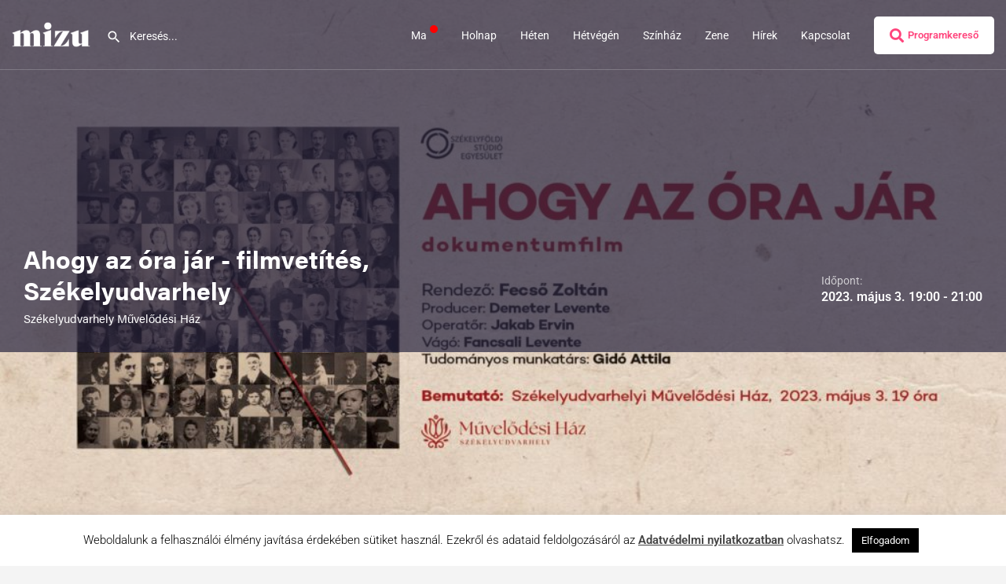

--- FILE ---
content_type: text/html; charset=UTF-8
request_url: https://www.mizu.ro/esemeny/film/ahogy-az-ora-jar-filmvetites-szekelyudvarhely/
body_size: 27114
content:
<!DOCTYPE html>
<html lang="hu">
<head>
	<meta charset="UTF-8" />
	<meta name="viewport" content="width=device-width, initial-scale=1.0, maximum-scale=1.0, user-scalable=no" />
	<!-- Global site tag (gtag.js) - Google Analytics -->
<script async src="https://www.googletagmanager.com/gtag/js?id=UA-3580792-45"></script>

<script>
  window.dataLayer = window.dataLayer || [];
  function gtag(){dataLayer.push(arguments);}
  gtag('js', new Date());

  gtag('config', 'UA-3580792-45');
</script>

    <!-- Adobe Custom Fonts -->
    <link rel="stylesheet" href="https://use.typekit.net/luk5zdb.css">
    <!-- End ACF -->

	<link rel="pingback" href="https://www.mizu.ro/xmlrpc.php">

	<!-- Manifest added by SuperPWA - Progressive Web Apps Plugin For WordPress -->
<link rel="manifest" href="/superpwa-manifest.json">
<meta name="theme-color" content="#D5E0EB">
<meta name="mobile-web-app-capable" content="yes">
<meta name="apple-touch-fullscreen" content="yes">
<meta name="apple-mobile-web-app-title" content="mizu.ro">
<meta name="application-name" content="mizu.ro">
<meta name="apple-mobile-web-app-capable" content="yes">
<meta name="apple-mobile-web-app-status-bar-style" content="default">
<link rel="apple-touch-icon"  href="https://www.mizu.ro/wp-content/uploads/2020/01/icon.png">
<link rel="apple-touch-icon" sizes="192x192" href="https://www.mizu.ro/wp-content/uploads/2020/01/icon.png">
<!-- / SuperPWA.com -->
		    <!-- PVC Template -->
    <script type="text/template" id="pvc-stats-view-template">
    <i class="pvc-stats-icon small" aria-hidden="true"><svg xmlns="http://www.w3.org/2000/svg" version="1.0" viewBox="0 0 502 315" preserveAspectRatio="xMidYMid meet"><g transform="translate(0,332) scale(0.1,-0.1)" fill="" stroke="none"><path d="M2394 3279 l-29 -30 -3 -207 c-2 -182 0 -211 15 -242 39 -76 157 -76 196 0 15 31 17 60 15 243 l-3 209 -33 29 c-26 23 -41 29 -80 29 -41 0 -53 -5 -78 -31z"/><path d="M3085 3251 c-45 -19 -58 -50 -96 -229 -47 -217 -49 -260 -13 -295 52 -53 146 -42 177 20 16 31 87 366 87 410 0 70 -86 122 -155 94z"/><path d="M1751 3234 c-13 -9 -29 -31 -37 -50 -12 -29 -10 -49 21 -204 19 -94 39 -189 45 -210 14 -50 54 -80 110 -80 34 0 48 6 76 34 21 21 34 44 34 59 0 14 -18 113 -40 219 -37 178 -43 195 -70 221 -36 32 -101 37 -139 11z"/><path d="M1163 3073 c-36 -7 -73 -59 -73 -102 0 -56 133 -378 171 -413 34 -32 83 -37 129 -13 70 36 67 87 -16 290 -86 209 -89 214 -129 231 -35 14 -42 15 -82 7z"/><path d="M3689 3066 c-15 -9 -33 -30 -42 -48 -48 -103 -147 -355 -147 -375 0 -98 131 -148 192 -74 13 15 57 108 97 206 80 196 84 226 37 273 -30 30 -99 39 -137 18z"/><path d="M583 2784 c-38 -19 -67 -74 -58 -113 9 -42 211 -354 242 -373 16 -10 45 -18 66 -18 51 0 107 52 107 100 0 39 -1 41 -124 234 -80 126 -108 162 -133 173 -41 17 -61 16 -100 -3z"/><path d="M4250 2784 c-14 -9 -74 -91 -133 -183 -95 -150 -107 -173 -107 -213 0 -55 33 -94 87 -104 67 -13 90 8 211 198 130 202 137 225 78 284 -27 27 -42 34 -72 34 -22 0 -50 -8 -64 -16z"/><path d="M2275 2693 c-553 -48 -1095 -270 -1585 -649 -135 -104 -459 -423 -483 -476 -23 -49 -22 -139 2 -186 73 -142 361 -457 571 -626 285 -228 642 -407 990 -497 242 -63 336 -73 660 -74 310 0 370 5 595 52 535 111 1045 392 1455 803 122 121 250 273 275 326 19 41 19 137 0 174 -41 79 -309 363 -465 492 -447 370 -946 591 -1479 653 -113 14 -422 18 -536 8z m395 -428 c171 -34 330 -124 456 -258 112 -119 167 -219 211 -378 27 -96 24 -300 -5 -401 -72 -255 -236 -447 -474 -557 -132 -62 -201 -76 -368 -76 -167 0 -236 14 -368 76 -213 98 -373 271 -451 485 -162 444 86 934 547 1084 153 49 292 57 452 25z m909 -232 c222 -123 408 -262 593 -441 76 -74 138 -139 138 -144 0 -16 -233 -242 -330 -319 -155 -123 -309 -223 -461 -299 l-81 -41 32 46 c18 26 49 83 70 128 143 306 141 649 -6 957 -25 52 -61 116 -79 142 l-34 47 45 -20 c26 -10 76 -36 113 -56z m-2057 25 c-40 -58 -105 -190 -130 -263 -110 -324 -59 -707 132 -981 25 -35 42 -64 37 -64 -19 0 -241 119 -326 174 -188 122 -406 314 -532 468 l-58 71 108 103 c185 178 428 349 672 473 66 33 121 60 123 61 2 0 -10 -19 -26 -42z"/><path d="M2375 1950 c-198 -44 -350 -190 -395 -379 -18 -76 -8 -221 19 -290 114 -284 457 -406 731 -260 98 52 188 154 231 260 27 69 37 214 19 290 -38 163 -166 304 -326 360 -67 23 -215 33 -279 19z"/></g></svg></i>
	 <%= total_view %> megtekintés	<% if ( today_view > 0 ) { %>
		<span class="views_today">,  <%= today_view %> </span>
	<% } %>
	</span>
	</script>
		    <meta name='robots' content='index, follow, max-image-preview:large, max-snippet:-1, max-video-preview:-1' />

            <script data-no-defer="1" data-ezscrex="false" data-cfasync="false" data-pagespeed-no-defer data-cookieconsent="ignore">
                var ctPublicFunctions = {"_ajax_nonce":"592b81a577","_rest_nonce":"b6ee3ccbdd","_ajax_url":"\/wp-admin\/admin-ajax.php","_rest_url":"https:\/\/www.mizu.ro\/wp-json\/","data__cookies_type":"none","data__ajax_type":"admin_ajax","data__bot_detector_enabled":"1","data__frontend_data_log_enabled":1,"cookiePrefix":"","wprocket_detected":false,"host_url":"www.mizu.ro","text__ee_click_to_select":"Click to select the whole data","text__ee_original_email":"The complete one is","text__ee_got_it":"Got it","text__ee_blocked":"Blocked","text__ee_cannot_connect":"Cannot connect","text__ee_cannot_decode":"Can not decode email. Unknown reason","text__ee_email_decoder":"CleanTalk email decoder","text__ee_wait_for_decoding":"The magic is on the way!","text__ee_decoding_process":"Please wait a few seconds while we decode the contact data."}
            </script>
        
            <script data-no-defer="1" data-ezscrex="false" data-cfasync="false" data-pagespeed-no-defer data-cookieconsent="ignore">
                var ctPublic = {"_ajax_nonce":"592b81a577","settings__forms__check_internal":"0","settings__forms__check_external":"1","settings__forms__force_protection":0,"settings__forms__search_test":"1","settings__forms__wc_add_to_cart":"0","settings__data__bot_detector_enabled":"1","settings__sfw__anti_crawler":0,"blog_home":"https:\/\/www.mizu.ro\/","pixel__setting":"3","pixel__enabled":true,"pixel__url":null,"data__email_check_before_post":"1","data__email_check_exist_post":"1","data__cookies_type":"none","data__key_is_ok":true,"data__visible_fields_required":true,"wl_brandname":"Anti-Spam by CleanTalk","wl_brandname_short":"CleanTalk","ct_checkjs_key":"ef37a53e23586dd9a831eca46fd78a15e6a7533836a9c7b25acc08091709584a","emailEncoderPassKey":"ae52d3c0f617eb8e3f8ef6175b91b713","bot_detector_forms_excluded":"W10=","advancedCacheExists":false,"varnishCacheExists":false,"wc_ajax_add_to_cart":true}
            </script>
        <meta property="og:title" content="Ahogy az óra jár - filmvetítés, Székelyudvarhely" />
<meta property="og:url" content="https://www.mizu.ro/esemeny/film/ahogy-az-ora-jar-filmvetites-szekelyudvarhely/" />
<meta property="og:site_name" content="mizu.ro" />
<meta property="og:type" content="profile" />
<meta property="og:description" content="Székelyudvarhely Művelődési Ház" />
<meta property="og:image" content="https://www.mizu.ro/wp-content/uploads/2023/04/ahogy-az-ora-jar-1024x576.jpeg" />

	<!-- This site is optimized with the Yoast SEO plugin v26.7 - https://yoast.com/wordpress/plugins/seo/ -->
	<title>Ahogy az óra jár - filmvetítés, Székelyudvarhely - mizu.ro</title>
	<link rel="canonical" href="https://www.mizu.ro/esemeny/film/ahogy-az-ora-jar-filmvetites-szekelyudvarhely/" />
	<meta property="og:locale" content="hu_HU" />
	<meta property="og:type" content="article" />
	<meta property="og:title" content="Ahogy az óra jár - filmvetítés, Székelyudvarhely - mizu.ro" />
	<meta property="og:description" content="A Székelyföldi Stúdió Egyesület dokumentumfilmje a város egykori zsidóságának sorsát mutatja be. A fénykorában több mint 300 fős közösség tagjai komoly nyomot hagytak Székelyudvarhely kulturális életén, egykori lakóházaik ma is ékességei a városnak. A holokauszt története jól ismert, viszont az udvarhelyi vonatkozásokról eddig kevés szó esett." />
	<meta property="og:url" content="https://www.mizu.ro/esemeny/film/ahogy-az-ora-jar-filmvetites-szekelyudvarhely/" />
	<meta property="og:site_name" content="mizu.ro" />
	<meta property="article:publisher" content="https://www.facebook.com/mizupontro/" />
	<meta property="article:modified_time" content="2023-12-04T23:50:55+00:00" />
	<meta property="og:image" content="https://www.mizu.ro/wp-content/uploads/2023/04/ahogy-az-ora-jar.jpeg" />
	<meta property="og:image:width" content="1920" />
	<meta property="og:image:height" content="1080" />
	<meta property="og:image:type" content="image/jpeg" />
	<meta name="twitter:card" content="summary_large_image" />
	<meta name="twitter:image" content="https://www.mizu.ro/wp-content/uploads/2023/04/ahogy-az-ora-jar.jpeg" />
	<meta name="twitter:site" content="@mizupontro" />
	<meta name="twitter:label1" content="Becsült olvasási idő" />
	<meta name="twitter:data1" content="1 perc" />
	<script type="application/ld+json" class="yoast-schema-graph">{"@context":"https://schema.org","@graph":[{"@type":"WebPage","@id":"https://www.mizu.ro/esemeny/film/ahogy-az-ora-jar-filmvetites-szekelyudvarhely/","url":"https://www.mizu.ro/esemeny/film/ahogy-az-ora-jar-filmvetites-szekelyudvarhely/","name":"Ahogy az óra jár - filmvetítés, Székelyudvarhely - mizu.ro","isPartOf":{"@id":"https://www.mizu.ro/#website"},"primaryImageOfPage":{"@id":"https://www.mizu.ro/esemeny/film/ahogy-az-ora-jar-filmvetites-szekelyudvarhely/#primaryimage"},"image":{"@id":"https://www.mizu.ro/esemeny/film/ahogy-az-ora-jar-filmvetites-szekelyudvarhely/#primaryimage"},"thumbnailUrl":"https://www.mizu.ro/wp-content/uploads/2023/04/ahogy-az-ora-jar.jpeg","datePublished":"2023-04-27T21:38:34+00:00","dateModified":"2023-12-04T23:50:55+00:00","breadcrumb":{"@id":"https://www.mizu.ro/esemeny/film/ahogy-az-ora-jar-filmvetites-szekelyudvarhely/#breadcrumb"},"inLanguage":"hu","potentialAction":[{"@type":"ReadAction","target":["https://www.mizu.ro/esemeny/film/ahogy-az-ora-jar-filmvetites-szekelyudvarhely/"]}]},{"@type":"ImageObject","inLanguage":"hu","@id":"https://www.mizu.ro/esemeny/film/ahogy-az-ora-jar-filmvetites-szekelyudvarhely/#primaryimage","url":"https://www.mizu.ro/wp-content/uploads/2023/04/ahogy-az-ora-jar.jpeg","contentUrl":"https://www.mizu.ro/wp-content/uploads/2023/04/ahogy-az-ora-jar.jpeg","width":1920,"height":1080},{"@type":"BreadcrumbList","@id":"https://www.mizu.ro/esemeny/film/ahogy-az-ora-jar-filmvetites-szekelyudvarhely/#breadcrumb","itemListElement":[{"@type":"ListItem","position":1,"name":"Home","item":"https://www.mizu.ro/"},{"@type":"ListItem","position":2,"name":"Listings","item":"https://www.mizu.ro/listings/"},{"@type":"ListItem","position":3,"name":"Ahogy az óra jár &#8211; filmvetítés, Székelyudvarhely"}]},{"@type":"WebSite","@id":"https://www.mizu.ro/#website","url":"https://www.mizu.ro/","name":"mizu.ro","description":"Erdélyi eseményajánló – programajánló portál","publisher":{"@id":"https://www.mizu.ro/#organization"},"potentialAction":[{"@type":"SearchAction","target":{"@type":"EntryPoint","urlTemplate":"https://www.mizu.ro/?s={search_term_string}"},"query-input":{"@type":"PropertyValueSpecification","valueRequired":true,"valueName":"search_term_string"}}],"inLanguage":"hu"},{"@type":"Organization","@id":"https://www.mizu.ro/#organization","name":"mizu.ro","url":"https://www.mizu.ro/","logo":{"@type":"ImageObject","inLanguage":"hu","@id":"https://www.mizu.ro/#/schema/logo/image/","url":"https://www.mizu.ro/wp-content/uploads/2019/06/FB-avatar_V2-copy@2x.png","contentUrl":"https://www.mizu.ro/wp-content/uploads/2019/06/FB-avatar_V2-copy@2x.png","width":1160,"height":1160,"caption":"mizu.ro"},"image":{"@id":"https://www.mizu.ro/#/schema/logo/image/"},"sameAs":["https://www.facebook.com/mizupontro/","https://x.com/mizupontro","https://www.instagram.com/mizupontro/","http://www.linkedin.com/company/mizupontro"]}]}</script>
	<!-- / Yoast SEO plugin. -->


<link rel='dns-prefetch' href='//fd.cleantalk.org' />
<link rel='dns-prefetch' href='//cdnjs.cloudflare.com' />
<link rel='dns-prefetch' href='//fonts.googleapis.com' />
<link rel="alternate" title="oEmbed (JSON)" type="application/json+oembed" href="https://www.mizu.ro/wp-json/oembed/1.0/embed?url=https%3A%2F%2Fwww.mizu.ro%2Fesemeny%2Ffilm%2Fahogy-az-ora-jar-filmvetites-szekelyudvarhely%2F" />
<link rel="alternate" title="oEmbed (XML)" type="text/xml+oembed" href="https://www.mizu.ro/wp-json/oembed/1.0/embed?url=https%3A%2F%2Fwww.mizu.ro%2Fesemeny%2Ffilm%2Fahogy-az-ora-jar-filmvetites-szekelyudvarhely%2F&#038;format=xml" />
		<!-- This site uses the Google Analytics by MonsterInsights plugin v9.11.1 - Using Analytics tracking - https://www.monsterinsights.com/ -->
							<script src="//www.googletagmanager.com/gtag/js?id=G-N5CTD1FNBY"  data-cfasync="false" data-wpfc-render="false" type="text/javascript" async></script>
			<script data-cfasync="false" data-wpfc-render="false" type="text/javascript">
				var mi_version = '9.11.1';
				var mi_track_user = true;
				var mi_no_track_reason = '';
								var MonsterInsightsDefaultLocations = {"page_location":"https:\/\/www.mizu.ro\/esemeny\/film\/ahogy-az-ora-jar-filmvetites-szekelyudvarhely\/"};
								if ( typeof MonsterInsightsPrivacyGuardFilter === 'function' ) {
					var MonsterInsightsLocations = (typeof MonsterInsightsExcludeQuery === 'object') ? MonsterInsightsPrivacyGuardFilter( MonsterInsightsExcludeQuery ) : MonsterInsightsPrivacyGuardFilter( MonsterInsightsDefaultLocations );
				} else {
					var MonsterInsightsLocations = (typeof MonsterInsightsExcludeQuery === 'object') ? MonsterInsightsExcludeQuery : MonsterInsightsDefaultLocations;
				}

								var disableStrs = [
										'ga-disable-G-N5CTD1FNBY',
									];

				/* Function to detect opted out users */
				function __gtagTrackerIsOptedOut() {
					for (var index = 0; index < disableStrs.length; index++) {
						if (document.cookie.indexOf(disableStrs[index] + '=true') > -1) {
							return true;
						}
					}

					return false;
				}

				/* Disable tracking if the opt-out cookie exists. */
				if (__gtagTrackerIsOptedOut()) {
					for (var index = 0; index < disableStrs.length; index++) {
						window[disableStrs[index]] = true;
					}
				}

				/* Opt-out function */
				function __gtagTrackerOptout() {
					for (var index = 0; index < disableStrs.length; index++) {
						document.cookie = disableStrs[index] + '=true; expires=Thu, 31 Dec 2099 23:59:59 UTC; path=/';
						window[disableStrs[index]] = true;
					}
				}

				if ('undefined' === typeof gaOptout) {
					function gaOptout() {
						__gtagTrackerOptout();
					}
				}
								window.dataLayer = window.dataLayer || [];

				window.MonsterInsightsDualTracker = {
					helpers: {},
					trackers: {},
				};
				if (mi_track_user) {
					function __gtagDataLayer() {
						dataLayer.push(arguments);
					}

					function __gtagTracker(type, name, parameters) {
						if (!parameters) {
							parameters = {};
						}

						if (parameters.send_to) {
							__gtagDataLayer.apply(null, arguments);
							return;
						}

						if (type === 'event') {
														parameters.send_to = monsterinsights_frontend.v4_id;
							var hookName = name;
							if (typeof parameters['event_category'] !== 'undefined') {
								hookName = parameters['event_category'] + ':' + name;
							}

							if (typeof MonsterInsightsDualTracker.trackers[hookName] !== 'undefined') {
								MonsterInsightsDualTracker.trackers[hookName](parameters);
							} else {
								__gtagDataLayer('event', name, parameters);
							}
							
						} else {
							__gtagDataLayer.apply(null, arguments);
						}
					}

					__gtagTracker('js', new Date());
					__gtagTracker('set', {
						'developer_id.dZGIzZG': true,
											});
					if ( MonsterInsightsLocations.page_location ) {
						__gtagTracker('set', MonsterInsightsLocations);
					}
										__gtagTracker('config', 'G-N5CTD1FNBY', {"forceSSL":"true","link_attribution":"true"} );
										window.gtag = __gtagTracker;										(function () {
						/* https://developers.google.com/analytics/devguides/collection/analyticsjs/ */
						/* ga and __gaTracker compatibility shim. */
						var noopfn = function () {
							return null;
						};
						var newtracker = function () {
							return new Tracker();
						};
						var Tracker = function () {
							return null;
						};
						var p = Tracker.prototype;
						p.get = noopfn;
						p.set = noopfn;
						p.send = function () {
							var args = Array.prototype.slice.call(arguments);
							args.unshift('send');
							__gaTracker.apply(null, args);
						};
						var __gaTracker = function () {
							var len = arguments.length;
							if (len === 0) {
								return;
							}
							var f = arguments[len - 1];
							if (typeof f !== 'object' || f === null || typeof f.hitCallback !== 'function') {
								if ('send' === arguments[0]) {
									var hitConverted, hitObject = false, action;
									if ('event' === arguments[1]) {
										if ('undefined' !== typeof arguments[3]) {
											hitObject = {
												'eventAction': arguments[3],
												'eventCategory': arguments[2],
												'eventLabel': arguments[4],
												'value': arguments[5] ? arguments[5] : 1,
											}
										}
									}
									if ('pageview' === arguments[1]) {
										if ('undefined' !== typeof arguments[2]) {
											hitObject = {
												'eventAction': 'page_view',
												'page_path': arguments[2],
											}
										}
									}
									if (typeof arguments[2] === 'object') {
										hitObject = arguments[2];
									}
									if (typeof arguments[5] === 'object') {
										Object.assign(hitObject, arguments[5]);
									}
									if ('undefined' !== typeof arguments[1].hitType) {
										hitObject = arguments[1];
										if ('pageview' === hitObject.hitType) {
											hitObject.eventAction = 'page_view';
										}
									}
									if (hitObject) {
										action = 'timing' === arguments[1].hitType ? 'timing_complete' : hitObject.eventAction;
										hitConverted = mapArgs(hitObject);
										__gtagTracker('event', action, hitConverted);
									}
								}
								return;
							}

							function mapArgs(args) {
								var arg, hit = {};
								var gaMap = {
									'eventCategory': 'event_category',
									'eventAction': 'event_action',
									'eventLabel': 'event_label',
									'eventValue': 'event_value',
									'nonInteraction': 'non_interaction',
									'timingCategory': 'event_category',
									'timingVar': 'name',
									'timingValue': 'value',
									'timingLabel': 'event_label',
									'page': 'page_path',
									'location': 'page_location',
									'title': 'page_title',
									'referrer' : 'page_referrer',
								};
								for (arg in args) {
																		if (!(!args.hasOwnProperty(arg) || !gaMap.hasOwnProperty(arg))) {
										hit[gaMap[arg]] = args[arg];
									} else {
										hit[arg] = args[arg];
									}
								}
								return hit;
							}

							try {
								f.hitCallback();
							} catch (ex) {
							}
						};
						__gaTracker.create = newtracker;
						__gaTracker.getByName = newtracker;
						__gaTracker.getAll = function () {
							return [];
						};
						__gaTracker.remove = noopfn;
						__gaTracker.loaded = true;
						window['__gaTracker'] = __gaTracker;
					})();
									} else {
										console.log("");
					(function () {
						function __gtagTracker() {
							return null;
						}

						window['__gtagTracker'] = __gtagTracker;
						window['gtag'] = __gtagTracker;
					})();
									}
			</script>
							<!-- / Google Analytics by MonsterInsights -->
		<style id='wp-img-auto-sizes-contain-inline-css' type='text/css'>
img:is([sizes=auto i],[sizes^="auto," i]){contain-intrinsic-size:3000px 1500px}
/*# sourceURL=wp-img-auto-sizes-contain-inline-css */
</style>

<style id='cf-frontend-style-inline-css' type='text/css'>
@font-face {
	font-family: 'Sailec-Medium';
	font-weight: 400;
	font-display: auto;
	src: url('https://www.mizu.ro/wp-content/uploads/2019/07/Sailec-Medium.woff2') format('woff2');
}
/*# sourceURL=cf-frontend-style-inline-css */
</style>
<link rel='preload stylesheet' as='style' onload="this.onload=null;this.rel='stylesheet'" id='wp-block-library-css' href='https://www.mizu.ro/wp-includes/css/dist/block-library/style.min.css?ver=6.9' type='text/css' media='all' />
<style id='classic-theme-styles-inline-css' type='text/css'>
/*! This file is auto-generated */
.wp-block-button__link{color:#fff;background-color:#32373c;border-radius:9999px;box-shadow:none;text-decoration:none;padding:calc(.667em + 2px) calc(1.333em + 2px);font-size:1.125em}.wp-block-file__button{background:#32373c;color:#fff;text-decoration:none}
/*# sourceURL=/wp-includes/css/classic-themes.min.css */
</style>
<style id='global-styles-inline-css' type='text/css'>
:root{--wp--preset--aspect-ratio--square: 1;--wp--preset--aspect-ratio--4-3: 4/3;--wp--preset--aspect-ratio--3-4: 3/4;--wp--preset--aspect-ratio--3-2: 3/2;--wp--preset--aspect-ratio--2-3: 2/3;--wp--preset--aspect-ratio--16-9: 16/9;--wp--preset--aspect-ratio--9-16: 9/16;--wp--preset--color--black: #000000;--wp--preset--color--cyan-bluish-gray: #abb8c3;--wp--preset--color--white: #ffffff;--wp--preset--color--pale-pink: #f78da7;--wp--preset--color--vivid-red: #cf2e2e;--wp--preset--color--luminous-vivid-orange: #ff6900;--wp--preset--color--luminous-vivid-amber: #fcb900;--wp--preset--color--light-green-cyan: #7bdcb5;--wp--preset--color--vivid-green-cyan: #00d084;--wp--preset--color--pale-cyan-blue: #8ed1fc;--wp--preset--color--vivid-cyan-blue: #0693e3;--wp--preset--color--vivid-purple: #9b51e0;--wp--preset--gradient--vivid-cyan-blue-to-vivid-purple: linear-gradient(135deg,rgb(6,147,227) 0%,rgb(155,81,224) 100%);--wp--preset--gradient--light-green-cyan-to-vivid-green-cyan: linear-gradient(135deg,rgb(122,220,180) 0%,rgb(0,208,130) 100%);--wp--preset--gradient--luminous-vivid-amber-to-luminous-vivid-orange: linear-gradient(135deg,rgb(252,185,0) 0%,rgb(255,105,0) 100%);--wp--preset--gradient--luminous-vivid-orange-to-vivid-red: linear-gradient(135deg,rgb(255,105,0) 0%,rgb(207,46,46) 100%);--wp--preset--gradient--very-light-gray-to-cyan-bluish-gray: linear-gradient(135deg,rgb(238,238,238) 0%,rgb(169,184,195) 100%);--wp--preset--gradient--cool-to-warm-spectrum: linear-gradient(135deg,rgb(74,234,220) 0%,rgb(151,120,209) 20%,rgb(207,42,186) 40%,rgb(238,44,130) 60%,rgb(251,105,98) 80%,rgb(254,248,76) 100%);--wp--preset--gradient--blush-light-purple: linear-gradient(135deg,rgb(255,206,236) 0%,rgb(152,150,240) 100%);--wp--preset--gradient--blush-bordeaux: linear-gradient(135deg,rgb(254,205,165) 0%,rgb(254,45,45) 50%,rgb(107,0,62) 100%);--wp--preset--gradient--luminous-dusk: linear-gradient(135deg,rgb(255,203,112) 0%,rgb(199,81,192) 50%,rgb(65,88,208) 100%);--wp--preset--gradient--pale-ocean: linear-gradient(135deg,rgb(255,245,203) 0%,rgb(182,227,212) 50%,rgb(51,167,181) 100%);--wp--preset--gradient--electric-grass: linear-gradient(135deg,rgb(202,248,128) 0%,rgb(113,206,126) 100%);--wp--preset--gradient--midnight: linear-gradient(135deg,rgb(2,3,129) 0%,rgb(40,116,252) 100%);--wp--preset--font-size--small: 13px;--wp--preset--font-size--medium: 20px;--wp--preset--font-size--large: 36px;--wp--preset--font-size--x-large: 42px;--wp--preset--spacing--20: 0.44rem;--wp--preset--spacing--30: 0.67rem;--wp--preset--spacing--40: 1rem;--wp--preset--spacing--50: 1.5rem;--wp--preset--spacing--60: 2.25rem;--wp--preset--spacing--70: 3.38rem;--wp--preset--spacing--80: 5.06rem;--wp--preset--shadow--natural: 6px 6px 9px rgba(0, 0, 0, 0.2);--wp--preset--shadow--deep: 12px 12px 50px rgba(0, 0, 0, 0.4);--wp--preset--shadow--sharp: 6px 6px 0px rgba(0, 0, 0, 0.2);--wp--preset--shadow--outlined: 6px 6px 0px -3px rgb(255, 255, 255), 6px 6px rgb(0, 0, 0);--wp--preset--shadow--crisp: 6px 6px 0px rgb(0, 0, 0);}:where(.is-layout-flex){gap: 0.5em;}:where(.is-layout-grid){gap: 0.5em;}body .is-layout-flex{display: flex;}.is-layout-flex{flex-wrap: wrap;align-items: center;}.is-layout-flex > :is(*, div){margin: 0;}body .is-layout-grid{display: grid;}.is-layout-grid > :is(*, div){margin: 0;}:where(.wp-block-columns.is-layout-flex){gap: 2em;}:where(.wp-block-columns.is-layout-grid){gap: 2em;}:where(.wp-block-post-template.is-layout-flex){gap: 1.25em;}:where(.wp-block-post-template.is-layout-grid){gap: 1.25em;}.has-black-color{color: var(--wp--preset--color--black) !important;}.has-cyan-bluish-gray-color{color: var(--wp--preset--color--cyan-bluish-gray) !important;}.has-white-color{color: var(--wp--preset--color--white) !important;}.has-pale-pink-color{color: var(--wp--preset--color--pale-pink) !important;}.has-vivid-red-color{color: var(--wp--preset--color--vivid-red) !important;}.has-luminous-vivid-orange-color{color: var(--wp--preset--color--luminous-vivid-orange) !important;}.has-luminous-vivid-amber-color{color: var(--wp--preset--color--luminous-vivid-amber) !important;}.has-light-green-cyan-color{color: var(--wp--preset--color--light-green-cyan) !important;}.has-vivid-green-cyan-color{color: var(--wp--preset--color--vivid-green-cyan) !important;}.has-pale-cyan-blue-color{color: var(--wp--preset--color--pale-cyan-blue) !important;}.has-vivid-cyan-blue-color{color: var(--wp--preset--color--vivid-cyan-blue) !important;}.has-vivid-purple-color{color: var(--wp--preset--color--vivid-purple) !important;}.has-black-background-color{background-color: var(--wp--preset--color--black) !important;}.has-cyan-bluish-gray-background-color{background-color: var(--wp--preset--color--cyan-bluish-gray) !important;}.has-white-background-color{background-color: var(--wp--preset--color--white) !important;}.has-pale-pink-background-color{background-color: var(--wp--preset--color--pale-pink) !important;}.has-vivid-red-background-color{background-color: var(--wp--preset--color--vivid-red) !important;}.has-luminous-vivid-orange-background-color{background-color: var(--wp--preset--color--luminous-vivid-orange) !important;}.has-luminous-vivid-amber-background-color{background-color: var(--wp--preset--color--luminous-vivid-amber) !important;}.has-light-green-cyan-background-color{background-color: var(--wp--preset--color--light-green-cyan) !important;}.has-vivid-green-cyan-background-color{background-color: var(--wp--preset--color--vivid-green-cyan) !important;}.has-pale-cyan-blue-background-color{background-color: var(--wp--preset--color--pale-cyan-blue) !important;}.has-vivid-cyan-blue-background-color{background-color: var(--wp--preset--color--vivid-cyan-blue) !important;}.has-vivid-purple-background-color{background-color: var(--wp--preset--color--vivid-purple) !important;}.has-black-border-color{border-color: var(--wp--preset--color--black) !important;}.has-cyan-bluish-gray-border-color{border-color: var(--wp--preset--color--cyan-bluish-gray) !important;}.has-white-border-color{border-color: var(--wp--preset--color--white) !important;}.has-pale-pink-border-color{border-color: var(--wp--preset--color--pale-pink) !important;}.has-vivid-red-border-color{border-color: var(--wp--preset--color--vivid-red) !important;}.has-luminous-vivid-orange-border-color{border-color: var(--wp--preset--color--luminous-vivid-orange) !important;}.has-luminous-vivid-amber-border-color{border-color: var(--wp--preset--color--luminous-vivid-amber) !important;}.has-light-green-cyan-border-color{border-color: var(--wp--preset--color--light-green-cyan) !important;}.has-vivid-green-cyan-border-color{border-color: var(--wp--preset--color--vivid-green-cyan) !important;}.has-pale-cyan-blue-border-color{border-color: var(--wp--preset--color--pale-cyan-blue) !important;}.has-vivid-cyan-blue-border-color{border-color: var(--wp--preset--color--vivid-cyan-blue) !important;}.has-vivid-purple-border-color{border-color: var(--wp--preset--color--vivid-purple) !important;}.has-vivid-cyan-blue-to-vivid-purple-gradient-background{background: var(--wp--preset--gradient--vivid-cyan-blue-to-vivid-purple) !important;}.has-light-green-cyan-to-vivid-green-cyan-gradient-background{background: var(--wp--preset--gradient--light-green-cyan-to-vivid-green-cyan) !important;}.has-luminous-vivid-amber-to-luminous-vivid-orange-gradient-background{background: var(--wp--preset--gradient--luminous-vivid-amber-to-luminous-vivid-orange) !important;}.has-luminous-vivid-orange-to-vivid-red-gradient-background{background: var(--wp--preset--gradient--luminous-vivid-orange-to-vivid-red) !important;}.has-very-light-gray-to-cyan-bluish-gray-gradient-background{background: var(--wp--preset--gradient--very-light-gray-to-cyan-bluish-gray) !important;}.has-cool-to-warm-spectrum-gradient-background{background: var(--wp--preset--gradient--cool-to-warm-spectrum) !important;}.has-blush-light-purple-gradient-background{background: var(--wp--preset--gradient--blush-light-purple) !important;}.has-blush-bordeaux-gradient-background{background: var(--wp--preset--gradient--blush-bordeaux) !important;}.has-luminous-dusk-gradient-background{background: var(--wp--preset--gradient--luminous-dusk) !important;}.has-pale-ocean-gradient-background{background: var(--wp--preset--gradient--pale-ocean) !important;}.has-electric-grass-gradient-background{background: var(--wp--preset--gradient--electric-grass) !important;}.has-midnight-gradient-background{background: var(--wp--preset--gradient--midnight) !important;}.has-small-font-size{font-size: var(--wp--preset--font-size--small) !important;}.has-medium-font-size{font-size: var(--wp--preset--font-size--medium) !important;}.has-large-font-size{font-size: var(--wp--preset--font-size--large) !important;}.has-x-large-font-size{font-size: var(--wp--preset--font-size--x-large) !important;}
:where(.wp-block-post-template.is-layout-flex){gap: 1.25em;}:where(.wp-block-post-template.is-layout-grid){gap: 1.25em;}
:where(.wp-block-term-template.is-layout-flex){gap: 1.25em;}:where(.wp-block-term-template.is-layout-grid){gap: 1.25em;}
:where(.wp-block-columns.is-layout-flex){gap: 2em;}:where(.wp-block-columns.is-layout-grid){gap: 2em;}
:root :where(.wp-block-pullquote){font-size: 1.5em;line-height: 1.6;}
/*# sourceURL=global-styles-inline-css */
</style>
<link rel='stylesheet' id='cleantalk-public-css-css' href='https://www.mizu.ro/wp-content/plugins/cleantalk-spam-protect/css/cleantalk-public.min.css?ver=6.70.1_1767738441' type='text/css' media='all' />
<link rel='stylesheet' id='cleantalk-email-decoder-css-css' href='https://www.mizu.ro/wp-content/plugins/cleantalk-spam-protect/css/cleantalk-email-decoder.min.css?ver=6.70.1_1767738441' type='text/css' media='all' />
<link rel='stylesheet' id='contact-form-7-css' href='https://www.mizu.ro/wp-content/plugins/contact-form-7/includes/css/styles.css?ver=6.1.4' type='text/css' media='all' />
<link rel='stylesheet' id='cookie-law-info-css' href='https://www.mizu.ro/wp-content/plugins/cookie-law-info/legacy/public/css/cookie-law-info-public.css?ver=3.3.9.1' type='text/css' media='all' />
<link rel='stylesheet' id='cookie-law-info-gdpr-css' href='https://www.mizu.ro/wp-content/plugins/cookie-law-info/legacy/public/css/cookie-law-info-gdpr.css?ver=3.3.9.1' type='text/css' media='all' />
<link rel='stylesheet' id='a3-pvc-style-css' href='https://www.mizu.ro/wp-content/plugins/page-views-count/assets/css/style.min.css?ver=2.8.7' type='text/css' media='all' />
<link rel='stylesheet' id='woocommerce-layout-css' href='https://www.mizu.ro/wp-content/plugins/woocommerce/assets/css/woocommerce-layout.css?ver=10.4.3' type='text/css' media='all' />
<link rel='stylesheet' id='woocommerce-smallscreen-css' href='https://www.mizu.ro/wp-content/plugins/woocommerce/assets/css/woocommerce-smallscreen.css?ver=10.4.3' type='text/css' media='only screen and (max-width: 768px)' />
<link rel='stylesheet' id='woocommerce-general-css' href='https://www.mizu.ro/wp-content/plugins/woocommerce/assets/css/woocommerce.css?ver=10.4.3' type='text/css' media='all' />
<style id='woocommerce-inline-inline-css' type='text/css'>
.woocommerce form .form-row .required { visibility: visible; }
/*# sourceURL=woocommerce-inline-inline-css */
</style>
<link rel='stylesheet' id='elementor-icons-css' href='https://www.mizu.ro/wp-content/plugins/elementor/assets/lib/eicons/css/elementor-icons.min.css?ver=5.45.0' type='text/css' media='all' />
<link rel='stylesheet' id='elementor-frontend-css' href='https://www.mizu.ro/wp-content/plugins/elementor/assets/css/frontend.min.css?ver=3.34.1' type='text/css' media='all' />
<link rel='stylesheet' id='elementor-post-6827-css' href='https://www.mizu.ro/wp-content/uploads/elementor/css/post-6827.css?ver=1768685020' type='text/css' media='all' />
<link rel='stylesheet' id='font-awesome-5-all-css' href='https://www.mizu.ro/wp-content/plugins/elementor/assets/lib/font-awesome/css/all.min.css?ver=3.34.1' type='text/css' media='all' />
<link rel='stylesheet' id='font-awesome-4-shim-css' href='https://www.mizu.ro/wp-content/plugins/elementor/assets/lib/font-awesome/css/v4-shims.min.css?ver=3.34.1' type='text/css' media='all' />
<link rel='stylesheet' id='a3pvc-css' href='//www.mizu.ro/wp-content/uploads/sass/pvc.min.css?ver=1695247468' type='text/css' media='all' />
<link rel='stylesheet' id='mylisting-mapbox-css' href='https://www.mizu.ro/wp-content/themes/my-listing/assets/dist/maps/mapbox/mapbox.css?ver=2.14' type='text/css' media='all' />
<link rel='preload stylesheet' as='style' onload="this.onload=null;this.rel='stylesheet'" id='mylisting-icons-css' href='https://www.mizu.ro/wp-content/themes/my-listing/assets/dist/icons.css?ver=2.14' type='text/css' media='all' />
<link rel='stylesheet' id='mylisting-material-icons-css' href='https://fonts.googleapis.com/icon?family=Material+Icons&#038;display=swap&#038;ver=6.9' type='text/css' media='all' />
<link rel='stylesheet' id='mylisting-select2-css' href='https://www.mizu.ro/wp-content/themes/my-listing/assets/vendor/select2/select2.css?ver=4.0.13' type='text/css' media='all' />
<link rel='stylesheet' id='mylisting-vendor-css' href='https://www.mizu.ro/wp-content/themes/my-listing/assets/dist/vendor.css?ver=2.14' type='text/css' media='all' />
<link rel='stylesheet' id='mylisting-frontend-css' href='https://www.mizu.ro/wp-content/themes/my-listing/assets/dist/frontend.css?ver=2.14' type='text/css' media='all' />
<link rel='stylesheet' id='ml-max-w-1200-css' href='https://www.mizu.ro/wp-content/themes/my-listing/assets/dist/max-width-1200.css?ver=2.14' type='text/css' media='(max-width: 1200px)' />
<link rel='stylesheet' id='ml-max-w-992-css' href='https://www.mizu.ro/wp-content/themes/my-listing/assets/dist/max-width-992.css?ver=2.14' type='text/css' media='(max-width: 992px)' />
<link rel='stylesheet' id='ml-max-w-768-css' href='https://www.mizu.ro/wp-content/themes/my-listing/assets/dist/max-width-768.css?ver=2.14' type='text/css' media='(max-width: 768px)' />
<link rel='stylesheet' id='ml-max-w-600-css' href='https://www.mizu.ro/wp-content/themes/my-listing/assets/dist/max-width-600.css?ver=2.14' type='text/css' media='(max-width: 600px)' />
<link rel='stylesheet' id='ml-max-w-480-css' href='https://www.mizu.ro/wp-content/themes/my-listing/assets/dist/max-width-480.css?ver=2.14' type='text/css' media='(max-width: 480px)' />
<link rel='stylesheet' id='ml-max-w-320-css' href='https://www.mizu.ro/wp-content/themes/my-listing/assets/dist/max-width-320.css?ver=2.14' type='text/css' media='(max-width: 320px)' />
<link rel='stylesheet' id='ml-min-w-993-css' href='https://www.mizu.ro/wp-content/themes/my-listing/assets/dist/min-width-993.css?ver=2.14' type='text/css' media='(min-width: 993px)' />
<link rel='stylesheet' id='ml-min-w-1201-css' href='https://www.mizu.ro/wp-content/themes/my-listing/assets/dist/min-width-1201.css?ver=2.14' type='text/css' media='(min-width: 1201px)' />
<link rel='stylesheet' id='mylisting-single-listing-css' href='https://www.mizu.ro/wp-content/themes/my-listing/assets/dist/single-listing.css?ver=2.14' type='text/css' media='all' />
<link rel='stylesheet' id='wc-general-style-css' href='https://www.mizu.ro/wp-content/themes/my-listing/assets/dist/wc-general-style.css?ver=2.14' type='text/css' media='all' />
<link rel='stylesheet' id='theme-styles-default-css' href='https://www.mizu.ro/wp-content/themes/my-listing/style.css?ver=6.9' type='text/css' media='all' />
<style id='theme-styles-default-inline-css' type='text/css'>
:root{}
/*# sourceURL=theme-styles-default-inline-css */
</style>
<link rel='stylesheet' id='child-style-css' href='https://www.mizu.ro/wp-content/themes/my-listing-child/style.css?ver=6.9' type='text/css' media='all' />
<link rel='stylesheet' id='mylisting-dynamic-styles-css' href='https://www.mizu.ro/wp-content/uploads/mylisting-dynamic-styles.css?ver=1751150383' type='text/css' media='all' />
<link rel='stylesheet' id='elementor-gf-local-roboto-css' href='https://www.mizu.ro/wp-content/uploads/elementor/google-fonts/css/roboto.css?ver=1747778653' type='text/css' media='all' />
<link rel='stylesheet' id='elementor-gf-local-robotoslab-css' href='https://www.mizu.ro/wp-content/uploads/elementor/google-fonts/css/robotoslab.css?ver=1747778673' type='text/css' media='all' />
<script type="text/javascript" src="https://www.mizu.ro/wp-content/plugins/google-analytics-for-wordpress/assets/js/frontend-gtag.min.js?ver=9.11.1" id="monsterinsights-frontend-script-js" async="async" data-wp-strategy="async"></script>
<script data-cfasync="false" data-wpfc-render="false" type="text/javascript" id='monsterinsights-frontend-script-js-extra'>/* <![CDATA[ */
var monsterinsights_frontend = {"js_events_tracking":"true","download_extensions":"doc,pdf,ppt,zip,xls,docx,pptx,xlsx","inbound_paths":"[{\"path\":\"\\\/go\\\/\",\"label\":\"affiliate\"},{\"path\":\"\\\/recommend\\\/\",\"label\":\"affiliate\"}]","home_url":"https:\/\/www.mizu.ro","hash_tracking":"false","v4_id":"G-N5CTD1FNBY"};/* ]]> */
</script>
<script type="text/javascript" src="https://www.mizu.ro/wp-content/plugins/cleantalk-spam-protect/js/apbct-public-bundle_ext-protection.min.js?ver=6.70.1_1767738441" id="apbct-public-bundle_ext-protection.min-js-js"></script>
<script type="text/javascript" src="https://fd.cleantalk.org/ct-bot-detector-wrapper.js?ver=6.70.1" id="ct_bot_detector-js" defer="defer" data-wp-strategy="defer"></script>
<script type="text/javascript" src="https://www.mizu.ro/wp-includes/js/jquery/jquery.min.js?ver=3.7.1" id="jquery-core-js"></script>
<script type="text/javascript" id="cookie-law-info-js-extra">
/* <![CDATA[ */
var Cli_Data = {"nn_cookie_ids":[],"cookielist":[],"non_necessary_cookies":[],"ccpaEnabled":"","ccpaRegionBased":"","ccpaBarEnabled":"","strictlyEnabled":["necessary","obligatoire"],"ccpaType":"gdpr","js_blocking":"","custom_integration":"","triggerDomRefresh":"","secure_cookies":""};
var cli_cookiebar_settings = {"animate_speed_hide":"500","animate_speed_show":"500","background":"#FFF","border":"#b1a6a6c2","border_on":"","button_1_button_colour":"#000","button_1_button_hover":"#000000","button_1_link_colour":"#fff","button_1_as_button":"1","button_1_new_win":"","button_2_button_colour":"#333","button_2_button_hover":"#292929","button_2_link_colour":"#444","button_2_as_button":"","button_2_hidebar":"","button_3_button_colour":"#000","button_3_button_hover":"#000000","button_3_link_colour":"#fff","button_3_as_button":"1","button_3_new_win":"","button_4_button_colour":"#000","button_4_button_hover":"#000000","button_4_link_colour":"#62a329","button_4_as_button":"","button_7_button_colour":"#61a229","button_7_button_hover":"#4e8221","button_7_link_colour":"#fff","button_7_as_button":"1","button_7_new_win":"","font_family":"inherit","header_fix":"","notify_animate_hide":"1","notify_animate_show":"1","notify_div_id":"#cookie-law-info-bar","notify_position_horizontal":"right","notify_position_vertical":"bottom","scroll_close":"","scroll_close_reload":"","accept_close_reload":"","reject_close_reload":"","showagain_tab":"","showagain_background":"#fff","showagain_border":"#000","showagain_div_id":"#cookie-law-info-again","showagain_x_position":"100px","text":"#000","show_once_yn":"","show_once":"10000","logging_on":"","as_popup":"","popup_overlay":"1","bar_heading_text":"","cookie_bar_as":"banner","popup_showagain_position":"bottom-right","widget_position":"left"};
var log_object = {"ajax_url":"https://www.mizu.ro/wp-admin/admin-ajax.php"};
//# sourceURL=cookie-law-info-js-extra
/* ]]> */
</script>
<script type="text/javascript" src="https://www.mizu.ro/wp-content/plugins/cookie-law-info/legacy/public/js/cookie-law-info-public.js?ver=3.3.9.1" id="cookie-law-info-js"></script>
<script type="text/javascript" src="https://www.mizu.ro/wp-includes/js/underscore.min.js?ver=1.13.7" id="underscore-js"></script>
<script type="text/javascript" src="https://www.mizu.ro/wp-includes/js/backbone.min.js?ver=1.6.0" id="backbone-js"></script>
<script type="text/javascript" id="a3-pvc-backbone-js-extra">
/* <![CDATA[ */
var pvc_vars = {"rest_api_url":"https://www.mizu.ro/wp-json/pvc/v1","ajax_url":"https://www.mizu.ro/wp-admin/admin-ajax.php","security":"4a336e428a","ajax_load_type":"rest_api"};
//# sourceURL=a3-pvc-backbone-js-extra
/* ]]> */
</script>
<script type="text/javascript" src="https://www.mizu.ro/wp-content/plugins/page-views-count/assets/js/pvc.backbone.min.js?ver=2.8.7" id="a3-pvc-backbone-js"></script>
<script type="text/javascript" src="https://www.mizu.ro/wp-content/plugins/woocommerce/assets/js/jquery-blockui/jquery.blockUI.min.js?ver=2.7.0-wc.10.4.3" id="wc-jquery-blockui-js" defer="defer" data-wp-strategy="defer"></script>
<script type="text/javascript" id="wc-add-to-cart-js-extra">
/* <![CDATA[ */
var wc_add_to_cart_params = {"ajax_url":"/wp-admin/admin-ajax.php","wc_ajax_url":"/?wc-ajax=%%endpoint%%","i18n_view_cart":"Kos\u00e1r","cart_url":"https://www.mizu.ro/cart/","is_cart":"","cart_redirect_after_add":"no"};
//# sourceURL=wc-add-to-cart-js-extra
/* ]]> */
</script>
<script type="text/javascript" src="https://www.mizu.ro/wp-content/plugins/woocommerce/assets/js/frontend/add-to-cart.min.js?ver=10.4.3" id="wc-add-to-cart-js" defer="defer" data-wp-strategy="defer"></script>
<script type="text/javascript" src="https://www.mizu.ro/wp-content/plugins/woocommerce/assets/js/js-cookie/js.cookie.min.js?ver=2.1.4-wc.10.4.3" id="wc-js-cookie-js" defer="defer" data-wp-strategy="defer"></script>
<script type="text/javascript" id="woocommerce-js-extra">
/* <![CDATA[ */
var woocommerce_params = {"ajax_url":"/wp-admin/admin-ajax.php","wc_ajax_url":"/?wc-ajax=%%endpoint%%","i18n_password_show":"Jelsz\u00f3 megjelen\u00edt\u00e9se","i18n_password_hide":"Jelsz\u00f3 elrejt\u00e9se"};
//# sourceURL=woocommerce-js-extra
/* ]]> */
</script>
<script type="text/javascript" src="https://www.mizu.ro/wp-content/plugins/woocommerce/assets/js/frontend/woocommerce.min.js?ver=10.4.3" id="woocommerce-js" defer="defer" data-wp-strategy="defer"></script>
<script type="text/javascript" src="https://www.mizu.ro/wp-content/plugins/elementor/assets/lib/font-awesome/js/v4-shims.min.js?ver=3.34.1" id="font-awesome-4-shim-js"></script>
<link rel="https://api.w.org/" href="https://www.mizu.ro/wp-json/" /><link rel="EditURI" type="application/rsd+xml" title="RSD" href="https://www.mizu.ro/xmlrpc.php?rsd" />
<meta name="generator" content="WordPress 6.9" />
<meta name="generator" content="WooCommerce 10.4.3" />
<link rel='shortlink' href='https://www.mizu.ro/?p=11189' />
<meta property="fb:app_id" content="0" /><script type="text/javascript">var MyListing = {"Helpers":{},"Handlers":{},"MapConfig":{"ClusterSize":35,"AccessToken":"pk.eyJ1IjoibWl6dS1ybyIsImEiOiJjanVxMzd3bHcxNXM3NGVwcDBrNWg1ZjNlIn0.42lmlTRHqmR4aiKIzL6YIA","Language":false,"TypeRestrictions":[],"CountryRestrictions":[],"CustomSkins":{}}};</script><script type="text/javascript">var CASE27 = {"ajax_url":"https:\/\/www.mizu.ro\/wp-admin\/admin-ajax.php","login_url":"https:\/\/www.mizu.ro\/my-account\/","register_url":"https:\/\/www.mizu.ro\/my-account\/?register","mylisting_ajax_url":"\/?mylisting-ajax=1","theme_folder":"https:\/\/www.mizu.ro\/wp-content\/themes\/my-listing","theme_version":"2.14","env":"production","ajax_nonce":"e6d4f626ee","l10n":{"selectOption":"Select an option","errorLoading":"The results could not be loaded.","removeAllItems":"Remove all items","loadingMore":"Loading more results\u2026","noResults":"No results found","searching":"Bet\u00f6lt\u00e9s...","datepicker":{"format":"DD MMMM, YY","timeFormat":"h:mm A","dateTimeFormat":"DD MMMM, YY, h:mm A","timePicker24Hour":false,"firstDay":1,"applyLabel":"V\u00e1laszt","cancelLabel":"M\u00e9gse","customRangeLabel":"M\u00e1s id\u0151szak","daysOfWeek":["Va","H\u00e9","Ke","Sz","Cs","P\u00e9","Sz"],"monthNames":["Janu\u00e1r","Febru\u00e1r","M\u00e1rcius","\u00c1prilis","M\u00e1jus","J\u00fanius","J\u00falius","Augusztus","Szeptember","Okt\u00f3ber","November","December"]},"irreversible_action":"This is an irreversible action. Proceed anyway?","delete_listing_confirm":"Are you sure you want to delete this listing?","copied_to_clipboard":"Kim\u00e1solva!","nearby_listings_location_required":"Enter a location to find nearby listings.","nearby_listings_retrieving_location":"Retrieving location...","nearby_listings_searching":"Searching for nearby listings...","geolocation_failed":"You must enable location to use this feature.","something_went_wrong":"Something went wrong.","all_in_category":"All in \"%s\"","invalid_file_type":"Invalid file type. Accepted types:","file_limit_exceeded":"You have exceeded the file upload limit (%d).","file_size_limit":"This attachement (%s) exceeds upload size limit (%d).","terms_limit":"You can select a maximum of %s item(s) for this field.","input_too_short":"Field value can't be shorter than %d characters.","input_too_long":"Field value can't be longer than %d characters.","recaptcha_config_error":"reCAPTCHA could not be loaded. Please check your internet connection or contact the site administrator if the problem persists."},"woocommerce":[],"map_provider":"mapbox","google_btn_local":"hu_HU","caption1":"false","caption2":"false","close_on_scroll":"1","recaptcha_type":"v2","recaptcha_key":"","select2_keep_open_multi":"1","js_field_html_img":"<div class=\"uploaded-file uploaded-image review-gallery-image job-manager-uploaded-file\">\t<span class=\"uploaded-file-preview\">\t\t\t\t\t<span class=\"job-manager-uploaded-file-preview\">\t\t\t\t<img alt=\"Uploaded file\" src=\"\">\t\t\t<\/span>\t\t\t\t<a href=\"#\" class=\"remove-uploaded-file review-gallery-image-remove job-manager-remove-uploaded-file\"><i class=\"mi delete\"><\/i><\/a>\t<\/span>\t<input type=\"hidden\" class=\"input-text\" name=\"\" value=\"b64:\"><\/div>","js_field_html":"<div class=\"uploaded-file  review-gallery-image job-manager-uploaded-file\">\t<span class=\"uploaded-file-preview\">\t\t\t\t\t<span class=\"job-manager-uploaded-file-name\">\t\t\t\t<i class=\"mi insert_drive_file uploaded-file-icon\"><\/i>\t\t\t\t<code><\/code>\t\t\t<\/span>\t\t\t\t<a href=\"#\" class=\"remove-uploaded-file review-gallery-image-remove job-manager-remove-uploaded-file\"><i class=\"mi delete\"><\/i><\/a>\t<\/span>\t<input type=\"hidden\" class=\"input-text\" name=\"\" value=\"b64:\"><\/div>"};</script>	<noscript><style>.woocommerce-product-gallery{ opacity: 1 !important; }</style></noscript>
	<meta name="generator" content="Elementor 3.34.1; features: additional_custom_breakpoints; settings: css_print_method-external, google_font-enabled, font_display-auto">
<!-- All in one Favicon 4.8 --><link rel="icon" href="https://www.mizu.ro/wp-content/uploads/2019/07/mizu-favicon.png" type="image/png"/>
			<style>
				.e-con.e-parent:nth-of-type(n+4):not(.e-lazyloaded):not(.e-no-lazyload),
				.e-con.e-parent:nth-of-type(n+4):not(.e-lazyloaded):not(.e-no-lazyload) * {
					background-image: none !important;
				}
				@media screen and (max-height: 1024px) {
					.e-con.e-parent:nth-of-type(n+3):not(.e-lazyloaded):not(.e-no-lazyload),
					.e-con.e-parent:nth-of-type(n+3):not(.e-lazyloaded):not(.e-no-lazyload) * {
						background-image: none !important;
					}
				}
				@media screen and (max-height: 640px) {
					.e-con.e-parent:nth-of-type(n+2):not(.e-lazyloaded):not(.e-no-lazyload),
					.e-con.e-parent:nth-of-type(n+2):not(.e-lazyloaded):not(.e-no-lazyload) * {
						background-image: none !important;
					}
				}
			</style>
			<style type="text/css" id="mylisting-typography">body.single-listing div.title-style-1 i{color:#c7cdcf;}section.blogpost-section .section-body p, section.blogpost-section .section-body ul, section.blogpost-section .section-body p, section.blogpost-section .section-body ol{font-size:18px;line-height:30px;}</style>	
	<!-- Facebook Pixel -->
<script>
  !function(f,b,e,v,n,t,s)
  {if(f.fbq)return;n=f.fbq=function(){n.callMethod?
  n.callMethod.apply(n,arguments):n.queue.push(arguments)};
  if(!f._fbq)f._fbq=n;n.push=n;n.loaded=!0;n.version='2.0';
  n.queue=[];t=b.createElement(e);t.async=!0;
  t.src=v;s=b.getElementsByTagName(e)[0];
  s.parentNode.insertBefore(t,s)}(window, document,'script',
  'https://connect.facebook.net/en_US/fbevents.js');
  fbq('init', '462648947913403');
  fbq('track', 'PageView');
</script>
<noscript><img height="1" width="1" style="display:none"
  src="https://www.facebook.com/tr?id=462648947913403&ev=PageView&noscript=1"
/></noscript>
<!-- End Facebook Pixel Code -->
<!-- FB ver -->
<meta name="facebook-domain-verification" content="bjnqi0vq7qtd6y8jtljdijqbogawcg" />
<!-- End FB ver -->
<!-- MC Code -->
	<script id="mcjs">!function(c,h,i,m,p){m=c.createElement(h),p=c.getElementsByTagName(h)[0],m.async=1,m.src=i,p.parentNode.insertBefore(m,p)}(document,"script","https://chimpstatic.com/mcjs-connected/js/users/cf89eab5e3359e8d776801aeb/ad371b401c2be36d45e7befbd.js");</script>
<!-- Ende MC Code -->
</head>
<body class="wp-singular job_listing-template-default single single-job_listing postid-11189 wp-theme-my-listing wp-child-theme-my-listing-child theme-my-listing woocommerce-no-js my-listing single-listing type-event cover-style-image elementor-default elementor-kit-6827">

<div id="c27-site-wrapper"><div class="loader-bg main-loader" style="background-color: rgba(29, 35, 41, 0.98);">
	<link rel='stylesheet' id='mylisting-paper-spinner-css' href='https://www.mizu.ro/wp-content/themes/my-listing/assets/dist/paper-spinner.css?ver=2.14' type='text/css' media='all' />

<div class="paper-spinner " style="width: 28px; height: 28px;">
	<div class="spinner-container active">
		<div class="spinner-layer layer-1" style="border-color: #ff6e00;">
			<div class="circle-clipper left">
				<div class="circle" style="border-width: 3px;"></div>
			</div><div class="gap-patch">
				<div class="circle" style="border-width: 3px;"></div>
			</div><div class="circle-clipper right">
				<div class="circle" style="border-width: 3px;"></div>
			</div>
		</div>
	</div>
</div></div>
<link rel='stylesheet' id='mylisting-header-css' href='https://www.mizu.ro/wp-content/themes/my-listing/assets/dist/header.css?ver=2.14' type='text/css' media='all' />

<header class="c27-main-header header header-style-default header-width-full-width header-dark-skin header-scroll-light-skin header-scroll-hide header-fixed header-menu-right">
	<div class="header-skin"></div>
	<div class="header-container">
		<div class="header-top container-fluid">
			<div class="header-left">
			<div class="mobile-menu">
				<a aria-label="Mobile menu icon" href="#main-menu">
					<div class="mobile-menu-lines"><i class="mi menu"></i></div>
				</a>
			</div>
			<div class="logo">
															<a aria-label="Site logo" href="https://www.mizu.ro/" class="scroll-logo">
							<img width="300" height="102" src="https://www.mizu.ro/wp-content/uploads/2022/02/mizu-logo-scroll2@2x-300x102.png" class="" alt="" aria-hidden="true" decoding="async" srcset="https://www.mizu.ro/wp-content/uploads/2022/02/mizu-logo-scroll2@2x-300x102.png 300w, https://www.mizu.ro/wp-content/uploads/2022/02/mizu-logo-scroll2@2x.png 355w" sizes="(max-width: 300px) 100vw, 300px" />						</a>
					
					<a aria-label="Site logo" href="https://www.mizu.ro/" class="static-logo">
						<img width="300" height="102" src="https://www.mizu.ro/wp-content/uploads/2022/02/mizu-logo@2x-300x102.png" class="" alt="" aria-hidden="true" decoding="async" srcset="https://www.mizu.ro/wp-content/uploads/2022/02/mizu-logo@2x-300x102.png 300w, https://www.mizu.ro/wp-content/uploads/2022/02/mizu-logo@2x.png 355w" sizes="(max-width: 300px) 100vw, 300px" />					</a>
							</div>
							<link rel='stylesheet' id='mylisting-quick-search-form-css' href='https://www.mizu.ro/wp-content/themes/my-listing/assets/dist/quick-search-form.css?ver=2.14' type='text/css' media='all' />
<div class="quick-search-instance text-left" id="c27-header-search-form" data-focus="default">
	<form action="https://www.mizu.ro/explore/" method="GET">
		<div class="dark-forms header-search  search-shortcode-light">
			<i class="mi search"></i>
			<input type="search" placeholder="Keresés..." name="search_keywords" autocomplete="off">
			<div class="instant-results">
				<ul class="instant-results-list ajax-results no-list-style"></ul>
				<button type="submit" class="buttons full-width button-5 search view-all-results all-results">
					<i class="mi search"></i>Megtekintés				</button>
				<button type="submit" class="buttons full-width button-5 search view-all-results no-results">
					<i class="mi search"></i>Nincs találat				</button>
				<div class="loader-bg">
					
<div class="paper-spinner center-vh" style="width: 24px; height: 24px;">
	<div class="spinner-container active">
		<div class="spinner-layer layer-1" style="border-color: #777;">
			<div class="circle-clipper left">
				<div class="circle" style="border-width: 2.5px;"></div>
			</div><div class="gap-patch">
				<div class="circle" style="border-width: 2.5px;"></div>
			</div><div class="circle-clipper right">
				<div class="circle" style="border-width: 2.5px;"></div>
			</div>
		</div>
	</div>
</div>				</div>

									<ul class="instant-results-list default-results no-list-style">
        				<li class="ir-cat">Kiemelt kategóriák</li>

													<li>
								<a href="https://www.mizu.ro/kategoria/fesztival/">
									<span class="cat-icon" style="background-color: #ff447c;">
                                        			<i class="icon-wind-flag" style="color: #fff; "></i>
											</span>
									<span class="category-name">Fesztivál</span>
								</a>
							</li>
													<li>
								<a href="https://www.mizu.ro/kategoria/szinhaz/">
									<span class="cat-icon" style="background-color: #ff447c;">
                                        			<i class="icon-king" style="color: #fff; "></i>
											</span>
									<span class="category-name">Színház</span>
								</a>
							</li>
													<li>
								<a href="https://www.mizu.ro/kategoria/zene/">
									<span class="cat-icon" style="background-color: #ff447c;">
                                        			<i class="icon-music-note-1" style="color: #fff; "></i>
											</span>
									<span class="category-name">Zene</span>
								</a>
							</li>
						
					</ul>
							</div>
		</div>
	</form>
</div>
										</div>
			<div class="header-center">
			<div class="i-nav">
				<div class="mobile-nav-head">
					<div class="mnh-close-icon">
						<a aria-label="Close mobile menu" href="#close-main-menu">
							<i class="mi close"></i>
						</a>
					</div>

									</div>

				
					<ul id="menu-main-menu-hu" class="main-menu main-nav no-list-style"><li id="menu-item-7376" class="menu-item menu-item-type-custom menu-item-object-custom menu-item-7376"><a href="https://www.mizu.ro/explore/?ismetlodo-esemeny=today&#038;sort=idorend">Ma<span class="menu-badge badge-bounce"></span></a></li>
<li id="menu-item-9291" class="menu-item menu-item-type-custom menu-item-object-custom menu-item-9291"><a href="https://www.mizu.ro/explore/?ismetlodo-esemeny=tomorrow&#038;sort=idorend">Holnap</a></li>
<li id="menu-item-8277" class="menu-item menu-item-type-custom menu-item-object-custom menu-item-8277"><a href="/explore/?ismetlodo-esemeny=this-week&#038;sort=idorend">Héten</a></li>
<li id="menu-item-7378" class="menu-item menu-item-type-custom menu-item-object-custom menu-item-7378"><a href="https://www.mizu.ro/explore/?ismetlodo-esemeny=this-weekend&#038;sort=idorend">Hétvégén</a></li>
<li id="menu-item-13102" class="menu-item menu-item-type-custom menu-item-object-custom menu-item-13102"><a href="https://www.mizu.ro/kategoria/szinhaz/">Színház</a></li>
<li id="menu-item-3000" class="menu-item menu-item-type-custom menu-item-object-custom menu-item-3000"><a href="/explore/?category=zene&#038;sort=idorend">Zene</a></li>
<li id="menu-item-7536" class="menu-item menu-item-type-post_type menu-item-object-page current_page_parent menu-item-7536"><a href="https://www.mizu.ro/hirek/">Hírek</a></li>
<li id="menu-item-3853" class="menu-item menu-item-type-post_type menu-item-object-page menu-item-3853"><a href="https://www.mizu.ro/kapcsolat/">Kapcsolat</a></li>
</ul>
					<div class="mobile-nav-button">
						<div class="header-button">
	<a href="https://www.mizu.ro/explore/" class="buttons button-1">
		<i class="fa fa-search"></i> Programkereső	</a>
</div>					</div>
				</div>
				<div class="i-nav-overlay"></div>
				</div>
			<div class="header-right">
									<div class="user-area signin-area">
						<i class="mi person user-area-icon"></i>
						<a href="https://www.mizu.ro/my-account/">
							Bejelentkezés						</a>
											</div>
					<div class="mob-sign-in">
						<a aria-label="Mobile sign in button" href="https://www.mizu.ro/my-account/"><i class="mi person"></i></a>
					</div>

									
				<div class="header-button">
	<a href="https://www.mizu.ro/explore/" class="buttons button-1">
		<i class="fa fa-search"></i> Programkereső	</a>
</div>
									<div class="search-trigger" data-toggle="modal" data-target="#quicksearch-mobile-modal">
						<a aria-label="Header mobile search trigger" href="#"><i class="mi search"></i></a>
					</div>
							</div>
		</div>
	</div>
</header>


<link rel='stylesheet' id='mylisting-blog-feed-widget-css' href='https://www.mizu.ro/wp-content/themes/my-listing/assets/dist/blog-feed-widget.css?ver=2.14' type='text/css' media='all' />
<script type="text/javascript">document.body.dataset.activeTab = window.location.hash.substr(1);</script>
<div class="single-job-listing listing-no-logo" id="c27-single-listing">
    <input type="hidden" id="case27-post-id" value="11189">
    <input type="hidden" id="case27-author-id" value="1">
    <!-- <section> opening tag is omitted -->
        <section class="featured-section profile-cover profile-cover-image" style="padding-bottom: 35%;">
    <img width="1024" height="576" src="https://www.mizu.ro/wp-content/uploads/2023/04/ahogy-az-ora-jar-1024x576.jpeg" class="attachment-large size-large" alt="Listing cover image" fetchpriority="high" style="width: 100%; height: auto; aspect-ratio:20/7; object-fit: cover; position: absolute;" decoding="async" srcset="https://www.mizu.ro/wp-content/uploads/2023/04/ahogy-az-ora-jar-1024x576.jpeg 1024w, https://www.mizu.ro/wp-content/uploads/2023/04/ahogy-az-ora-jar-300x169.jpeg 300w, https://www.mizu.ro/wp-content/uploads/2023/04/ahogy-az-ora-jar-768x432.jpeg 768w, https://www.mizu.ro/wp-content/uploads/2023/04/ahogy-az-ora-jar-1536x864.jpeg 1536w, https://www.mizu.ro/wp-content/uploads/2023/04/ahogy-az-ora-jar-600x338.jpeg 600w, https://www.mizu.ro/wp-content/uploads/2023/04/ahogy-az-ora-jar.jpeg 1920w" sizes="(max-width: 1024px) 100vw, 1024px" />    <div class="overlay"
         style="background-color: #27253f;
                opacity: 0.7;"
        >
    </div>
<!-- Omit the closing </section> tag -->
        <div class="main-info-desktop">
            <div class="container listing-main-info">
    <div class="col-md-6">
        <div class="profile-name has-tagline no-rating">
            
            <h1 class="case27-primary-text">
                Ahogy az óra jár - filmvetítés, Székelyudvarhely                                            </h1>
            <div class="pa-below-title">
                
                                    <h2 class="profile-tagline listing-tagline-field">Székelyudvarhely Művelődési Ház</h2>
                            </div>
        </div>
    </div>

    <div class="col-md-6">
    <div class="listing-main-buttons detail-count-1">
        <ul class="no-list-style">
                            <li class="price-or-date">
                    <div class="lmb-label">Időpont:</div>
                    <div class="value">2023. május 3. 19:00 - 21:00</div>
                </li>
            
                    </ul>
    </div>
</div>
</div>
        </div>
    </section>
    <div class="main-info-mobile">
        <div class="container listing-main-info">
    <div class="col-md-6">
        <div class="profile-name has-tagline no-rating">
            
            <h1 class="case27-primary-text">
                Ahogy az óra jár - filmvetítés, Székelyudvarhely                                            </h1>
            <div class="pa-below-title">
                
                                    <h2 class="profile-tagline listing-tagline-field">Székelyudvarhely Művelődési Ház</h2>
                            </div>
        </div>
    </div>

    <div class="col-md-6">
    <div class="listing-main-buttons detail-count-1">
        <ul class="no-list-style">
                            <li class="price-or-date">
                    <div class="lmb-label">Időpont:</div>
                    <div class="value">2023. május 3. 19:00 - 21:00</div>
                </li>
            
                    </ul>
    </div>
</div>
</div>
    </div>
    <div class="profile-header">
        <div class="container">
            <div class="row">
                <div class="col-md-12">
                    <div class="profile-menu">
                        <ul class="cts-carousel no-list-style">
                            <li>
                                    <a href="#" id="listing_tab_reszletek_toggle" data-section-id="reszletek" class="listing-tab-toggle toggle-tab-type-main" data-options="{}">
                                        Részletek
                                        
                                        
                                                                            </a>
                                </li>                            <li class="cts-prev">prev</li>
                            <li class="cts-next">next</li>
                        </ul>
                    </div>
                </div>
            </div>
        </div>
    </div>

    
<div class="container qla-container">
	<div class="quick-listing-actions">
		<ul class="cts-carousel no-list-style">
																												
<li id="qa-a311a9" class=" ml-track-btn">
    <a href="#" id="qa-a311a9-dd" data-toggle="modal" data-target="#social-share-modal">
        <i class="mi share"></i>        <span>Megosztom</span>
    </a>
</li>

							
            <li class="cts-prev">prev</li>
            <li class="cts-next">next</li>
		</ul>
	</div>
</div>
    
    
    <div class="tab-content listing-tabs">
                    <section class="profile-body listing-tab tab-type-main tab-layout-two-columns pre-init" id="listing_tab_reszletek">

                
                    <div class="container tab-template-two-columns mix_blocks_mobile">

                        <div class="row ">

                            <div class="col-md-6"><div class="row cts-column-wrapper cts-main-column">
                            
<div class="col-md-12 block-type-text block-field-job_description" id="block_g0HBydm">
	<div class="element content-block wp-editor-content">
		<div class="pf-head">
			<div class="title-style-1">
				<i class="mi view_headline"></i>
				<h5>Eseményleírás</h5>
			</div>
		</div>
		<div class="pf-body">
							<p>A Székelyföldi Stúdió Egyesület dokumentumfilmje a város egykori zsidóságának sorsát mutatja be. A fénykorában több mint 300 fős közösség tagjai komoly nyomot hagytak Székelyudvarhely kulturális életén, egykori lakóházaik ma is ékességei a városnak. A holokauszt története jól ismert, viszont az udvarhelyi vonatkozásokról eddig kevés szó esett.</p>
					</div>
	</div>
</div>


<link rel='stylesheet' id='mylisting-photoswipe-css' href='https://www.mizu.ro/wp-content/themes/my-listing/assets/dist/photoswipe.css?ver=2.14' type='text/css' media='all' />
<link rel='stylesheet' id='mylisting-repeater-block-css' href='https://www.mizu.ro/wp-content/themes/my-listing/assets/dist/repeater-block.css?ver=2.14' type='text/css' media='all' />

<div class="col-md-12 block-type-general_repeater block-field-forr" id="block_DkgtMf5">
        <div class="food-menu-items" style="grid-gap:20px">
                        </div>

    <style type="text/css">
                    @media only screen and (min-width : 1200px) {
                #block_DkgtMf5 .food-menu-items {
                    grid-template-columns: repeat(2, 1fr);
                }
            }
        
                    @media (min-width:768px) and (max-width:1200px) {
                #block_DkgtMf5 .food-menu-items {
                    grid-template-columns: repeat(1, 1fr);
                }
            }
        
                    @media only screen and (max-width : 768px) {
                #block_DkgtMf5 .food-menu-items {
                    grid-template-columns: repeat(1, 1fr);
                }
            }
            </style>
</div>

<div class="col-md-12 block-type-countdown block-field-job_date" id="block_wehnVwx">
	<link rel='stylesheet' id='ml:countdown-css' href='https://www.mizu.ro/wp-content/themes/my-listing/assets/dist/countdown.css?ver=2.14' type='text/css' media='all' />
	<div class="element countdown-box countdown-block">
		<div class="pf-head">
			<div class="title-style-1">
				<i class="mi av_timer"></i>
				<h5>Még</h5>
			</div>
		</div>
		<div class="pf-body">
			<ul class="countdown-list no-list-style">
				<li>
					<p>00</p>
					<span>Nap</span>
				</li>
				<li>
					<p>00</p>
					<span>Óra</span>
				</li>
				<li>
					<p>00</p>
					<span>Perc</span>
				</li>
			</ul>
		</div>
	</div>
</div>

<div class="col-md-12 block-type-code" id="block_fpfAF02">
	<div class="element content-block">
		<div class="pf-head">
			<div class="title-style-1">
				<i class="icon-rewards-pedestal"></i>
				<h5>Megtekintés</h5>
			</div>
		</div>
		<div class="pf-body">
			<div class="pvc_clear"></div><p id="pvc_stats_11189" class="pvc_stats total_only  pvc_load_by_ajax_update" data-element-id="11189" style=""><i class="pvc-stats-icon small" aria-hidden="true"><svg xmlns="http://www.w3.org/2000/svg" version="1.0" viewBox="0 0 502 315" preserveAspectRatio="xMidYMid meet"><g transform="translate(0,332) scale(0.1,-0.1)" fill="" stroke="none"><path d="M2394 3279 l-29 -30 -3 -207 c-2 -182 0 -211 15 -242 39 -76 157 -76 196 0 15 31 17 60 15 243 l-3 209 -33 29 c-26 23 -41 29 -80 29 -41 0 -53 -5 -78 -31z"/><path d="M3085 3251 c-45 -19 -58 -50 -96 -229 -47 -217 -49 -260 -13 -295 52 -53 146 -42 177 20 16 31 87 366 87 410 0 70 -86 122 -155 94z"/><path d="M1751 3234 c-13 -9 -29 -31 -37 -50 -12 -29 -10 -49 21 -204 19 -94 39 -189 45 -210 14 -50 54 -80 110 -80 34 0 48 6 76 34 21 21 34 44 34 59 0 14 -18 113 -40 219 -37 178 -43 195 -70 221 -36 32 -101 37 -139 11z"/><path d="M1163 3073 c-36 -7 -73 -59 -73 -102 0 -56 133 -378 171 -413 34 -32 83 -37 129 -13 70 36 67 87 -16 290 -86 209 -89 214 -129 231 -35 14 -42 15 -82 7z"/><path d="M3689 3066 c-15 -9 -33 -30 -42 -48 -48 -103 -147 -355 -147 -375 0 -98 131 -148 192 -74 13 15 57 108 97 206 80 196 84 226 37 273 -30 30 -99 39 -137 18z"/><path d="M583 2784 c-38 -19 -67 -74 -58 -113 9 -42 211 -354 242 -373 16 -10 45 -18 66 -18 51 0 107 52 107 100 0 39 -1 41 -124 234 -80 126 -108 162 -133 173 -41 17 -61 16 -100 -3z"/><path d="M4250 2784 c-14 -9 -74 -91 -133 -183 -95 -150 -107 -173 -107 -213 0 -55 33 -94 87 -104 67 -13 90 8 211 198 130 202 137 225 78 284 -27 27 -42 34 -72 34 -22 0 -50 -8 -64 -16z"/><path d="M2275 2693 c-553 -48 -1095 -270 -1585 -649 -135 -104 -459 -423 -483 -476 -23 -49 -22 -139 2 -186 73 -142 361 -457 571 -626 285 -228 642 -407 990 -497 242 -63 336 -73 660 -74 310 0 370 5 595 52 535 111 1045 392 1455 803 122 121 250 273 275 326 19 41 19 137 0 174 -41 79 -309 363 -465 492 -447 370 -946 591 -1479 653 -113 14 -422 18 -536 8z m395 -428 c171 -34 330 -124 456 -258 112 -119 167 -219 211 -378 27 -96 24 -300 -5 -401 -72 -255 -236 -447 -474 -557 -132 -62 -201 -76 -368 -76 -167 0 -236 14 -368 76 -213 98 -373 271 -451 485 -162 444 86 934 547 1084 153 49 292 57 452 25z m909 -232 c222 -123 408 -262 593 -441 76 -74 138 -139 138 -144 0 -16 -233 -242 -330 -319 -155 -123 -309 -223 -461 -299 l-81 -41 32 46 c18 26 49 83 70 128 143 306 141 649 -6 957 -25 52 -61 116 -79 142 l-34 47 45 -20 c26 -10 76 -36 113 -56z m-2057 25 c-40 -58 -105 -190 -130 -263 -110 -324 -59 -707 132 -981 25 -35 42 -64 37 -64 -19 0 -241 119 -326 174 -188 122 -406 314 -532 468 l-58 71 108 103 c185 178 428 349 672 473 66 33 121 60 123 61 2 0 -10 -19 -26 -42z"/><path d="M2375 1950 c-198 -44 -350 -190 -395 -379 -18 -76 -8 -221 19 -290 114 -284 457 -406 731 -260 98 52 188 154 231 260 27 69 37 214 19 290 -38 163 -166 304 -326 360 -67 23 -215 33 -279 19z"/></g></svg></i> <img width="16" height="16" alt="Loading" src="https://www.mizu.ro/wp-content/plugins/page-views-count/ajax-loader-2x.gif" border=0 /></p><div class="pvc_clear"></div>		</div>
	</div>
</div></div></div><div class="col-md-6"><div class="row cts-column-wrapper cts-side-column">
<div class="col-md-12 block-type-code" id="block_rCxHXkf">
	<div class="element content-block">
		<div class="pf-head">
			<div class="title-style-1">
				<i class="fab fa-facebook"></i>
				<h5>Megosztom</h5>
			</div>
		</div>
		<div class="pf-body">
			<div class="fb-like" data-width="" data-layout="button_count" data-action="recommend" data-size="large" data-share="true"></div>		</div>
	</div>
</div>
<div class="col-md-12 block-type-upcoming_dates block-field-ismetlodo-esemeny" id="block_ArRlfac">
	<div class="element content-block upcoming-dates-block">
		<div class="pf-head">
			<div class="title-style-1">
				<i class="fa fa-calendar-alt"></i>
				<h5>Időpontok</h5>
			</div>
		</div>
		<div class="pf-body">
			<ul class="event-dates-timeline no-list-style" data-field="ismetlodo-esemeny" data-count="24" data-past-count="0">
									<li class="upcoming-event-date event-ended">
						<i class="fa fa-calendar-alt"></i>
						<span>
	    					2023. május 3. 19:00 - 21:00						</span>

						
												
													<a class="add-to-google-cal" href="javascript:void(0)">
								<i class="fa fa-check"></i>
	    						Lejárt							</a>
											</li>
							</ul>
		</div>
	</div>
</div><link rel='stylesheet' id='mylisting-gallery-carousel-css' href='https://www.mizu.ro/wp-content/themes/my-listing/assets/dist/gallery-carousel.css?ver=2.14' type='text/css' media='all' />

<div class="col-md-12 block-type-gallery block-field-job_cover" id="block_SxL0Ets">
	<div class="element gallery-carousel-block carousel-items-1">
		<div class="pf-head">
			<div class="title-style-1">
				<i class="mi insert_photo"></i>
				<h5>Borítókép</h5>
			</div>

					</div>

		<div class="pf-body">
			<div class="gallery-carousel owl-carousel photoswipe-gallery"
				data-items="1" data-items-mobile="1">
									<a
						aria-label="Gallery image"
						class="item photoswipe-item"
						href="https://www.mizu.ro/wp-content/uploads/2023/04/ahogy-az-ora-jar.jpeg"
						style="background-image: url('https://www.mizu.ro/wp-content/uploads/2023/04/ahogy-az-ora-jar.jpeg')"
						description="" caption="" title="ahogy az ora jar" alt=""
					></a>
							</div>
		</div>
	</div>
</div>
                            </div></div>
                        </div>
                    </div>
                
                
                
                
                
            </section>
                    <section class="profile-body listing-tab tab-type-store tab-layout-masonry pre-init" id="listing_tab_tickets">

                
                
                
                                    <div class="container c27-products-wrapper woocommerce">
    <div class="row listings-loading store-loader">
        <div class="loader-bg">
            
<div class="paper-spinner center-vh" style="width: 28px; height: 28px;">
	<div class="spinner-container active">
		<div class="spinner-layer layer-1" style="border-color: #777;">
			<div class="circle-clipper left">
				<div class="circle" style="border-width: 3px;"></div>
			</div><div class="gap-patch">
				<div class="circle" style="border-width: 3px;"></div>
			</div><div class="circle-clipper right">
				<div class="circle" style="border-width: 3px;"></div>
			</div>
		</div>
	</div>
</div>        </div>
    </div>
    <div class="section-body">
        <ul class="c27-products products columns-3 store-contents no-list-style"></ul>
    </div>
    <div class="row">
        <div class="c27-products-pagination store-pagination"></div>
    </div>
</div>                
                
            </section>
            </div>

    <style type="text/css"> body[data-active-tab="reszletek"] .listing-tab { display: none; }  body[data-active-tab="reszletek"] #listing_tab_reszletek { display: block; }  body[data-active-tab="tickets"] .listing-tab { display: none; }  body[data-active-tab="tickets"] #listing_tab_tickets { display: block; } </style>

    
</div>
</div><link rel='stylesheet' id='mylisting-footer-css' href='https://www.mizu.ro/wp-content/themes/my-listing/assets/dist/footer.css?ver=2.14' type='text/css' media='all' />

<footer class="footer ">
	<div class="container">
					<link rel='stylesheet' id='mylisting-wp-widgets-css' href='https://www.mizu.ro/wp-content/themes/my-listing/assets/dist/ml-wp-widgets.css?ver=2.14' type='text/css' media='all' />
			<div class="row">
				<div class="col-lg-3 col-sm-6 col-xs-12 c_widget woocommerce">
<p>Ne maradj le semmiről!</p>
</div><div class="widget_text col-lg-3 col-sm-6 col-xs-12 c_widget woocommerce"><div class="c_widget_title"><h5>Kategóriák</h5></div><div class="textwidget custom-html-widget"><ul>
	<li><a href="/category/szinhaz">Színház</a></li>
	<li><a href="/category/zene">Zene</a></li>
	<li><a href="/category/fesztival">	Fesztivál</a></li>
	<li><a href="/category/kiallitas">Kiállítás</a></li>
	<li><a href="/category/film">Film</a></li>
	<li><a href="/category/varosnap">Városnap</a></li>
	<li><a href="/category/folklor">Folklór</a></li>
	<li><a href="/category/tanc">Tánc</a></li>
	<li><a href="/category/gyerekprogram">Gyerekprogram</a></li>
	<li><a href="/category/egyeb">Egyéb</a></li>
</ul></div></div><div class="widget_text col-lg-3 col-sm-6 col-xs-12 c_widget woocommerce"><div class="c_widget_title"><h5>Városok</h5></div><div class="textwidget custom-html-widget"><ul>
	<li><a href="/arad">Arad</a></li>
	<li><a href="/brasso">Brassó</a></li>
	<li><a href="/csikszereda">Csíkszereda</a></li>
	<li><a href="/gyergyoszentmiklos">Gyergyószentmiklós</a></li>
	<li><a href="/kezdivasarhely">Kézdivásárhely</a></li>
	<li><a href="/kolozsvar">Kolozsvár</a></li>
	<li><a href="/marosvasarhely">Marosvásárhely</a></li>
	<li><a href="/nagybanya">Nagybánya</a></li>
	<li><a href="/nagyszeben">Nagyszeben</a></li>
</ul></div></div><div class="widget_text col-lg-3 col-sm-6 col-xs-12 c_widget woocommerce"><div class="textwidget custom-html-widget"><ul>
	<li><a href="/nagyvarad">Nagyvárad</a></li>
	<li><a href="/parajd">Parajd</a></li>
	<li><a href="/sepsiszentgyorgy">Sepsiszentgyörgy</a></li>
	<li><a href="/szatmarnemeti">	Szatmárnémeti</a></li>
	<li><a href="/szekelyudvarhely">Székelyudvarhely</a></li>
	<li><a href="/szovata">Szováta</a></li>
	<li><a href="/temesvar">Temesvár</a></li>
	<li><a href="/torocko">Torockó</a></li>
	<li><a href="/zilah">Zilah</a></li>
</ul></div></div>			</div>
		
		<div class="row">
			<div class="col-md-12">
				<div class="footer-bottom">
					<div class="row">
																			<div class="col-md-12 col-sm-12 col-xs-12 social-links">
								<ul id="menu-footer-menu" class="main-menu social-nav no-list-style"><li id="menu-item-71" class="menu-item menu-item-type-custom menu-item-object-custom menu-item-71"><a href="https://www.facebook.com/mizupontro/"><i class="fa fa-facebook-f"></i></a></li>
<li id="menu-item-72" class="menu-item menu-item-type-custom menu-item-object-custom menu-item-72"><a href="https://twitter.com/mizupontro"><i class="fa fa-twitter"></i></a></li>
<li id="menu-item-73" class="menu-item menu-item-type-custom menu-item-object-custom menu-item-73"><a href="https://www.instagram.com/mizupontro/"><i class="fa fa-instagram"></i></a></li>
</ul>							</div>
												<div class="col-md-12 col-sm-12 col-xs-12 copyright">
							<p>© 2025 - mizu.ro  •  Programok Erdélyben • Erdélyi eseménynaptár • Ajánló • <a href="/adatvedelmi-nyilatkozat/">Adatvédelmi tájékoztató</a></p>
						</div>
					</div>
				</div>
			</div>
		</div>
	</div>
</footer>
<!-- Quick view modal -->
<link rel='preload stylesheet' as='style' onload="this.onload=null;this.rel='stylesheet'" id='ml:quick-view-modal-css' href='https://www.mizu.ro/wp-content/themes/my-listing/assets/dist/quick-view-modal.css?ver=2.14' type='text/css' media='all' />
<div id="quick-view" class="modal modal-27 quick-view-modal c27-quick-view-modal" role="dialog">
	<div class="container">
		<div class="modal-dialog">
			<div class="modal-content"></div>
		</div>
	</div>
	<div class="loader-bg">
		
<div class="paper-spinner center-vh" style="width: 28px; height: 28px;">
	<div class="spinner-container active">
		<div class="spinner-layer layer-1" style="border-color: #ddd;">
			<div class="circle-clipper left">
				<div class="circle" style="border-width: 3px;"></div>
			</div><div class="gap-patch">
				<div class="circle" style="border-width: 3px;"></div>
			</div><div class="circle-clipper right">
				<div class="circle" style="border-width: 3px;"></div>
			</div>
		</div>
	</div>
</div>	</div>
</div><div id="comparison-view" class="modal modal-27" role="dialog">
	<div class="modal-dialog">
		<div class="modal-content"></div>
	</div>
	<div class="loader-bg">
		
<div class="paper-spinner center-vh" style="width: 28px; height: 28px;">
	<div class="spinner-container active">
		<div class="spinner-layer layer-1" style="border-color: #ddd;">
			<div class="circle-clipper left">
				<div class="circle" style="border-width: 3px;"></div>
			</div><div class="gap-patch">
				<div class="circle" style="border-width: 3px;"></div>
			</div><div class="circle-clipper right">
				<div class="circle" style="border-width: 3px;"></div>
			</div>
		</div>
	</div>
</div>	</div>
</div>
<!-- Modal - WC Cart Contents-->
<div id="wc-cart-modal" class="modal modal-27" role="dialog">
    <div class="modal-dialog modal-md">
	    <div class="modal-content">
	        <div class="sign-in-box">
				<div class="widget woocommerce widget_shopping_cart"><h2 class="widgettitle">Kosár</h2><div class="widget_shopping_cart_content"></div></div>			</div>
		</div>
	</div>
</div><!-- Root element of PhotoSwipe. Must have class pswp. -->
<div class="pswp" tabindex="-1" role="dialog" aria-hidden="true">
<!-- Background of PhotoSwipe.
It's a separate element as animating opacity is faster than rgba(). -->
<div class="pswp__bg"></div>
<!-- Slides wrapper with overflow:hidden. -->
<div class="pswp__scroll-wrap">
    <!-- Container that holds slides.
        PhotoSwipe keeps only 3 of them in the DOM to save memory.
        Don't modify these 3 pswp__item elements, data is added later on. -->
        <div class="pswp__container">
            <div class="pswp__item"></div>
            <div class="pswp__item"></div>
            <div class="pswp__item"></div>
        </div>
        <!-- Default (PhotoSwipeUI_Default) interface on top of sliding area. Can be changed. -->
        <div class="pswp__ui pswp__ui--hidden">
            <div class="pswp__top-bar">
                <!--  Controls are self-explanatory. Order can be changed. -->
                <div class="pswp__counter"></div>
                <button class="pswp__button pswp__button--close" title="Close (Esc)"></button>
                <button class="pswp__button pswp__button--share" title="Megosztás"></button>
                <button class="pswp__button pswp__button--fs" title="Toggle fullscreen"></button>
                <button class="pswp__button pswp__button--zoom" title="Zoom in/out"></button>
                <!-- Preloader demo http://codepen.io/dimsemenov/pen/yyBWoR -->
                <!-- element will get class pswp__preloader--active when preloader is running -->
                <div class="pswp__preloader">
                    <div class="pswp__preloader__icn">
                        <div class="pswp__preloader__cut">
                            <div class="pswp__preloader__donut"></div>
                        </div>
                    </div>
                </div>
            </div>
            <div class="pswp__share-modal pswp__share-modal--hidden pswp__single-tap">
                <div class="pswp__share-tooltip"></div>
            </div>
            <button class="pswp__button pswp__button--arrow--left" title="Previous (arrow left)">
            </button>
            <button class="pswp__button pswp__button--arrow--right" title="Next (arrow right)">
            </button>
            <div class="pswp__caption">
                <div class="pswp__caption__center"></div>
            </div>
        </div>
    </div>
</div><script async defer id="mylisting-dialog-template" type="text/template">
	<div class="mylisting-dialog-wrapper">
		<div class="mylisting-dialog">
			<div class="mylisting-dialog--message"></div><!--
			 --><div class="mylisting-dialog--actions">
				<div class="mylisting-dialog--dismiss mylisting-dialog--action">Dismiss</div>
				<div class="mylisting-dialog--loading mylisting-dialog--action hide">
					
<div class="paper-spinner " style="width: 24px; height: 24px;">
	<div class="spinner-container active">
		<div class="spinner-layer layer-1" style="border-color: #777;">
			<div class="circle-clipper left">
				<div class="circle" style="border-width: 2.5px;"></div>
			</div><div class="gap-patch">
				<div class="circle" style="border-width: 2.5px;"></div>
			</div><div class="circle-clipper right">
				<div class="circle" style="border-width: 2.5px;"></div>
			</div>
		</div>
	</div>
</div>				</div>
			</div>
		</div>
	</div>
</script>    	        <a href="#" class="back-to-top">
            <i class="mi keyboard_arrow_up"></i>
        </a>
    <style type="text/css">.c27-main-header .logo img { height: 34px; }@media screen and (max-width: 1200px) { .c27-main-header .logo img { height: 50px; } }@media screen and (max-width: 480px) { .c27-main-header .logo img { height: 20px; } }.c27-main-header:not(.header-scroll) .header-skin { border-bottom: 1px solid rgba(255, 255, 255, 0.2) } .c27-main-header.header-scroll .header-skin{ background: #ffffff !important; }.c27-main-header.header-scroll .header-skin { border-bottom: 1px solid #c9c3cc !important; } footer.footer{ background: #ffffff }</style><div id="fb-root"></div>
<script async defer crossorigin="anonymous" src="https://connect.facebook.net/hu_HU/sdk.js#xfbml=1&version=v5.0&appId=511561432720667&autoLogAppEvents=1"></script>					<div id="quicksearch-mobile-modal" class="modal modal-27">
						<div class="modal-dialog modal-md">
							<div class="modal-content">
								<button type="button" class="close" data-dismiss="modal" aria-label="Close">
									<span aria-hidden="true">&times;</span>
								</button>
								<div class="quick-search-instance text-left" id="quicksearch-mobile" data-focus="always">
	<form action="https://www.mizu.ro/explore/" method="GET">
		<div class="dark-forms header-search  search-shortcode-light">
			<i class="mi search"></i>
			<input type="search" placeholder="Keresés..." name="search_keywords" autocomplete="off">
			<div class="instant-results">
				<ul class="instant-results-list ajax-results no-list-style"></ul>
				<button type="submit" class="buttons full-width button-5 search view-all-results all-results">
					<i class="mi search"></i>Megtekintés				</button>
				<button type="submit" class="buttons full-width button-5 search view-all-results no-results">
					<i class="mi search"></i>Nincs találat				</button>
				<div class="loader-bg">
					
<div class="paper-spinner center-vh" style="width: 24px; height: 24px;">
	<div class="spinner-container active">
		<div class="spinner-layer layer-1" style="border-color: #777;">
			<div class="circle-clipper left">
				<div class="circle" style="border-width: 2.5px;"></div>
			</div><div class="gap-patch">
				<div class="circle" style="border-width: 2.5px;"></div>
			</div><div class="circle-clipper right">
				<div class="circle" style="border-width: 2.5px;"></div>
			</div>
		</div>
	</div>
</div>				</div>

									<ul class="instant-results-list default-results no-list-style">
        				<li class="ir-cat">Kiemelt kategóriák</li>

													<li>
								<a href="https://www.mizu.ro/kategoria/fesztival/">
									<span class="cat-icon" style="background-color: #ff447c;">
                                        			<i class="icon-wind-flag" style="color: #fff; "></i>
											</span>
									<span class="category-name">Fesztivál</span>
								</a>
							</li>
													<li>
								<a href="https://www.mizu.ro/kategoria/szinhaz/">
									<span class="cat-icon" style="background-color: #ff447c;">
                                        			<i class="icon-king" style="color: #fff; "></i>
											</span>
									<span class="category-name">Színház</span>
								</a>
							</li>
													<li>
								<a href="https://www.mizu.ro/kategoria/zene/">
									<span class="cat-icon" style="background-color: #ff447c;">
                                        			<i class="icon-music-note-1" style="color: #fff; "></i>
											</span>
									<span class="category-name">Zene</span>
								</a>
							</li>
						
					</ul>
							</div>
		</div>
	</form>
</div>							</div>
						</div>
					</div>
				<link rel='stylesheet' id='mylisting-share-modal-css' href='https://www.mizu.ro/wp-content/themes/my-listing/assets/dist/share-modal.css?ver=2.14' type='text/css' media='all' />
    <div id="social-share-modal" class="social-share-modal modal modal-27">
        <ul class="share-options no-list-style" aria-labelledby="qa-a311a9-dd">
                            <li><a href="https://www.facebook.com/sharer/sharer.php?u=https%3A%2F%2Fwww.mizu.ro%2Fesemeny%2Ffilm%2Fahogy-az-ora-jar-filmvetites-szekelyudvarhely%2F&#038;quote=Ahogy+az+%C3%B3ra+j%C3%A1r+-+filmvet%C3%ADt%C3%A9s%2C+Sz%C3%A9kelyudvarhely&#038;description=Sz%C3%A9kelyudvarhely+M%C5%B1vel%C5%91d%C3%A9si+H%C3%A1z&#038;picture=https%3A%2F%2Fwww.mizu.ro%2Fwp-content%2Fuploads%2F2023%2F04%2Fahogy-az-ora-jar-1024x576.jpeg" class="cts-open-popup" >
			<span style="background-color: #3b5998;">
									<i class="fa fa-facebook"></i>
							</span>
			Facebook		</a></li>
                            <li><a href="https://x.com/share?text=Ahogy+az+%C3%B3ra+j%C3%A1r+-+filmvet%C3%ADt%C3%A9s%2C+Sz%C3%A9kelyudvarhely&#038;url=https%3A%2F%2Fwww.mizu.ro%2Fesemeny%2Ffilm%2Fahogy-az-ora-jar-filmvetites-szekelyudvarhely%2F" class="cts-open-popup" >
			<span style="background-color: #000;">
									<svg viewBox="0 0 512 512" xmlns="http://www.w3.org/2000/svg"><path d="M389.2 48h70.6L305.6 224.2 487 464H345L233.7 318.6 106.5 464H35.8L200.7 275.5 26.8 48H172.4L272.9 180.9 389.2 48zM364.4 421.8h39.1L151.1 88h-42L364.4 421.8z"/></svg>							</span>
			X		</a></li>
                            <li><a class="c27-copy-link" href="https://www.mizu.ro/esemeny/film/ahogy-az-ora-jar-filmvetites-szekelyudvarhely/" title="Link"><span style="background-color:#95a5a6;"><i class="fa fa-clone"></i></span><div>Link</div></a></li>
                            <li><a class="c27-native-share" href="#" data-title="Ahogy az óra jár - filmvetítés, Székelyudvarhely" data-link="https://www.mizu.ro/esemeny/film/ahogy-az-ora-jar-filmvetites-szekelyudvarhely/"><span style="background-color:#95a5a6;"><i class="fa fa-share-square"></i></span>Share via...</a></li>
                    </ul>
    </div>
<script id="case27-basic-marker-template" type="text/template">
	<a aria-label="Location block map marker" href="#" class="marker-icon">
		<div class="marker-img" style="background-image: url({{marker-bg}});"></div>
	</a>
</script>
<script id="case27-traditional-marker-template" type="text/template">
	<div class="cts-marker-pin">
		<img alt="Map marker pin" src="https://www.mizu.ro/wp-content/themes/my-listing/assets/images/pin.png">
	</div>
</script>
<script id="case27-user-location-marker-template" type="text/template">
	<div class="cts-geoloc-marker"></div>
</script>
<script id="case27-marker-template" type="text/template">
	<a aria-label="Explore page map marker" href="#" class="marker-icon {{listing-id}}">
		{{icon}}
		<div class="marker-img" style="background-image: url({{marker-bg}});"></div>
	</a>
</script><script type="speculationrules">
{"prefetch":[{"source":"document","where":{"and":[{"href_matches":"/*"},{"not":{"href_matches":["/wp-*.php","/wp-admin/*","/wp-content/uploads/*","/wp-content/*","/wp-content/plugins/*","/wp-content/themes/my-listing-child/*","/wp-content/themes/my-listing/*","/*\\?(.+)"]}},{"not":{"selector_matches":"a[rel~=\"nofollow\"]"}},{"not":{"selector_matches":".no-prefetch, .no-prefetch a"}}]},"eagerness":"conservative"}]}
</script>
<!--googleoff: all--><div id="cookie-law-info-bar" data-nosnippet="true"><span>Weboldalunk a felhasználói élmény javítása érdekében sütiket használ. Ezekről és adataid feldolgozásáról az <a href="https://www.mizu.ro/adatvedelmi-nyilatkozat/" id="CONSTANT_OPEN_URL" target="_blank" class="cli-plugin-main-link" style="display:inline-block">Adatvédelmi nyilatkozatban</a> olvashatsz.  <a role='button' data-cli_action="accept" id="cookie_action_close_header" class="medium cli-plugin-button cli-plugin-main-button cookie_action_close_header cli_action_button wt-cli-accept-btn" style="display:inline-block;margin:5px">Elfogadom</a></span></div><div id="cookie-law-info-again" style="display:none" data-nosnippet="true"><span id="cookie_hdr_showagain">Adatvédelmi nyilatkozat</span></div><div class="cli-modal" data-nosnippet="true" id="cliSettingsPopup" tabindex="-1" role="dialog" aria-labelledby="cliSettingsPopup" aria-hidden="true">
  <div class="cli-modal-dialog" role="document">
	<div class="cli-modal-content cli-bar-popup">
		  <button type="button" class="cli-modal-close" id="cliModalClose">
			<svg class="" viewBox="0 0 24 24"><path d="M19 6.41l-1.41-1.41-5.59 5.59-5.59-5.59-1.41 1.41 5.59 5.59-5.59 5.59 1.41 1.41 5.59-5.59 5.59 5.59 1.41-1.41-5.59-5.59z"></path><path d="M0 0h24v24h-24z" fill="none"></path></svg>
			<span class="wt-cli-sr-only">Close</span>
		  </button>
		  <div class="cli-modal-body">
			<div class="cli-container-fluid cli-tab-container">
	<div class="cli-row">
		<div class="cli-col-12 cli-align-items-stretch cli-px-0">
			<div class="cli-privacy-overview">
								<div class="cli-privacy-content">
					<div class="cli-privacy-content-text"></div>
				</div>
				<a class="cli-privacy-readmore" aria-label="Show more" role="button" data-readmore-text="Show more" data-readless-text="Show less"></a>			</div>
		</div>
		<div class="cli-col-12 cli-align-items-stretch cli-px-0 cli-tab-section-container">
												<div class="cli-tab-section">
						<div class="cli-tab-header">
							<a role="button" tabindex="0" class="cli-nav-link cli-settings-mobile" data-target="necessary" data-toggle="cli-toggle-tab">
								Necessary							</a>
															<div class="wt-cli-necessary-checkbox">
									<input type="checkbox" class="cli-user-preference-checkbox"  id="wt-cli-checkbox-necessary" data-id="checkbox-necessary" checked="checked"  />
									<label class="form-check-label" for="wt-cli-checkbox-necessary">Necessary</label>
								</div>
								<span class="cli-necessary-caption">Always Enabled</span>
													</div>
						<div class="cli-tab-content">
							<div class="cli-tab-pane cli-fade" data-id="necessary">
								<div class="wt-cli-cookie-description">
																	</div>
							</div>
						</div>
					</div>
																		</div>
	</div>
</div>
		  </div>
		  <div class="cli-modal-footer">
			<div class="wt-cli-element cli-container-fluid cli-tab-container">
				<div class="cli-row">
					<div class="cli-col-12 cli-align-items-stretch cli-px-0">
						<div class="cli-tab-footer wt-cli-privacy-overview-actions">
						
															<a id="wt-cli-privacy-save-btn" role="button" tabindex="0" data-cli-action="accept" class="wt-cli-privacy-btn cli_setting_save_button wt-cli-privacy-accept-btn cli-btn">SAVE &amp; ACCEPT</a>
													</div>
						
					</div>
				</div>
			</div>
		</div>
	</div>
  </div>
</div>
<div class="cli-modal-backdrop cli-fade cli-settings-overlay"></div>
<div class="cli-modal-backdrop cli-fade cli-popupbar-overlay"></div>
<!--googleon: all--><script type="application/ld+json">
{
    "@context": "http://www.schema.org",
    "@type": "Event",
    "@id": "https://www.mizu.ro/esemeny/film/ahogy-az-ora-jar-filmvetites-szekelyudvarhely/",
    "name": "Ahogy az \u00f3ra j\u00e1r - filmvet\u00edt\u00e9s, Sz\u00e9kelyudvarhely",
    "startDate": "2023-05-03 19:00:00",
    "endDate": "2023-05-03",
    "performer": "Sz\u00e9kelyf\u00f6ldi St\u00fadi\u00f3",
    "location": {
        "type": "Place",
        "geo": {
            "@type": "GeoCoordinates"
        }
    },
    "description": "<p>A Sz\u00e9kelyf\u00f6ldi St\u00fadi\u00f3 Egyes\u00fclet dokumentumfilmje a v\u00e1ros egykori zsid\u00f3s\u00e1g\u00e1nak sors\u00e1t mutatja be. A f\u00e9nykor\u00e1ban t\u00f6bb mint 300 f\u0151s k\u00f6z\u00f6ss\u00e9g tagjai komoly nyomot hagytak Sz\u00e9kelyudvarhely kultur\u00e1lis \u00e9let\u00e9n, egykori lak\u00f3h\u00e1zaik ma is \u00e9kess\u00e9gei a v\u00e1rosnak. A holokauszt t\u00f6rt\u00e9nete j\u00f3l ismert, viszont az udvarhelyi vonatkoz\u00e1sokr\u00f3l eddig kev\u00e9s sz\u00f3 esett.</p>\n",
    "url": "https://www.mizu.ro/esemeny/film/ahogy-az-ora-jar-filmvetites-szekelyudvarhely/",
    "image": [
        "https://www.mizu.ro/wp-content/uploads/2023/04/ahogy-az-ora-jar.jpeg"
    ]
}
</script>			<script>
				const lazyloadRunObserver = () => {
					const lazyloadBackgrounds = document.querySelectorAll( `.e-con.e-parent:not(.e-lazyloaded)` );
					const lazyloadBackgroundObserver = new IntersectionObserver( ( entries ) => {
						entries.forEach( ( entry ) => {
							if ( entry.isIntersecting ) {
								let lazyloadBackground = entry.target;
								if( lazyloadBackground ) {
									lazyloadBackground.classList.add( 'e-lazyloaded' );
								}
								lazyloadBackgroundObserver.unobserve( entry.target );
							}
						});
					}, { rootMargin: '200px 0px 200px 0px' } );
					lazyloadBackgrounds.forEach( ( lazyloadBackground ) => {
						lazyloadBackgroundObserver.observe( lazyloadBackground );
					} );
				};
				const events = [
					'DOMContentLoaded',
					'elementor/lazyload/observe',
				];
				events.forEach( ( event ) => {
					document.addEventListener( event, lazyloadRunObserver );
				} );
			</script>
				<script type='text/javascript'>
		(function () {
			var c = document.body.className;
			c = c.replace(/woocommerce-no-js/, 'woocommerce-js');
			document.body.className = c;
		})();
	</script>
	<link rel='stylesheet' id='wc-blocks-style-css' href='https://www.mizu.ro/wp-content/plugins/woocommerce/assets/client/blocks/wc-blocks.css?ver=wc-10.4.3' type='text/css' media='all' />
<script type="text/javascript" src="https://www.mizu.ro/wp-includes/js/dist/hooks.min.js?ver=dd5603f07f9220ed27f1" id="wp-hooks-js"></script>
<script type="text/javascript" src="https://www.mizu.ro/wp-includes/js/dist/i18n.min.js?ver=c26c3dc7bed366793375" id="wp-i18n-js"></script>
<script type="text/javascript" id="wp-i18n-js-after">
/* <![CDATA[ */
wp.i18n.setLocaleData( { 'text direction\u0004ltr': [ 'ltr' ] } );
//# sourceURL=wp-i18n-js-after
/* ]]> */
</script>
<script type="text/javascript" src="https://www.mizu.ro/wp-content/plugins/contact-form-7/includes/swv/js/index.js?ver=6.1.4" id="swv-js"></script>
<script type="text/javascript" id="contact-form-7-js-translations">
/* <![CDATA[ */
( function( domain, translations ) {
	var localeData = translations.locale_data[ domain ] || translations.locale_data.messages;
	localeData[""].domain = domain;
	wp.i18n.setLocaleData( localeData, domain );
} )( "contact-form-7", {"translation-revision-date":"2025-06-30 16:09:30+0000","generator":"GlotPress\/4.0.3","domain":"messages","locale_data":{"messages":{"":{"domain":"messages","plural-forms":"nplurals=2; plural=n != 1;","lang":"hu"},"This contact form is placed in the wrong place.":["Ez a kapcsolatfelv\u00e9teli \u0171rlap rossz helyre ker\u00fclt."],"Error:":["Hiba:"]}},"comment":{"reference":"includes\/js\/index.js"}} );
//# sourceURL=contact-form-7-js-translations
/* ]]> */
</script>
<script type="text/javascript" id="contact-form-7-js-before">
/* <![CDATA[ */
var wpcf7 = {
    "api": {
        "root": "https:\/\/www.mizu.ro\/wp-json\/",
        "namespace": "contact-form-7\/v1"
    },
    "cached": 1
};
//# sourceURL=contact-form-7-js-before
/* ]]> */
</script>
<script type="text/javascript" src="https://www.mizu.ro/wp-content/plugins/contact-form-7/includes/js/index.js?ver=6.1.4" id="contact-form-7-js"></script>
<script type="text/javascript" id="superpwa-register-sw-js-extra">
/* <![CDATA[ */
var superpwa_sw = {"url":"/superpwa-sw.js?1769653181","disable_addtohome":"0","enableOnDesktop":"","offline_form_addon_active":"","ajax_url":"https://www.mizu.ro/wp-admin/admin-ajax.php","offline_message":"0","offline_message_txt":"You are currently offline.","online_message_txt":"You're back online . \u003Ca href=\"javascript:location.reload()\"\u003Erefresh\u003C/a\u003E","manifest_name":"superpwa-manifest.json"};
//# sourceURL=superpwa-register-sw-js-extra
/* ]]> */
</script>
<script type="text/javascript" src="https://www.mizu.ro/wp-content/plugins/super-progressive-web-apps/public/js/register-sw.js?ver=2.2.41" id="superpwa-register-sw-js"></script>
<script type="text/javascript" src="https://www.mizu.ro/wp-content/plugins/woocommerce/assets/js/sourcebuster/sourcebuster.min.js?ver=10.4.3" id="sourcebuster-js-js"></script>
<script type="text/javascript" id="wc-order-attribution-js-extra">
/* <![CDATA[ */
var wc_order_attribution = {"params":{"lifetime":1.0000000000000000818030539140313095458623138256371021270751953125e-5,"session":30,"base64":false,"ajaxurl":"https://www.mizu.ro/wp-admin/admin-ajax.php","prefix":"wc_order_attribution_","allowTracking":true},"fields":{"source_type":"current.typ","referrer":"current_add.rf","utm_campaign":"current.cmp","utm_source":"current.src","utm_medium":"current.mdm","utm_content":"current.cnt","utm_id":"current.id","utm_term":"current.trm","utm_source_platform":"current.plt","utm_creative_format":"current.fmt","utm_marketing_tactic":"current.tct","session_entry":"current_add.ep","session_start_time":"current_add.fd","session_pages":"session.pgs","session_count":"udata.vst","user_agent":"udata.uag"}};
//# sourceURL=wc-order-attribution-js-extra
/* ]]> */
</script>
<script type="text/javascript" src="https://www.mizu.ro/wp-content/plugins/woocommerce/assets/js/frontend/order-attribution.min.js?ver=10.4.3" id="wc-order-attribution-js"></script>
<script type="text/javascript" src="https://www.mizu.ro/wp-includes/js/dist/vendor/moment.min.js?ver=2.30.1" id="moment-js"></script>
<script type="text/javascript" id="moment-js-after">
/* <![CDATA[ */
moment.updateLocale( 'hu_HU', {"months":["janu\u00e1r","febru\u00e1r","m\u00e1rcius","\u00e1prilis","m\u00e1jus","j\u00fanius","j\u00falius","augusztus","szeptember","okt\u00f3ber","november","december"],"monthsShort":["jan","febr","m\u00e1rc","\u00e1pr","m\u00e1j","j\u00fan","j\u00fal","aug","szept","okt","nov","dec"],"weekdays":["vas\u00e1rnap","h\u00e9tf\u0151","kedd","szerda","cs\u00fct\u00f6rt\u00f6k","p\u00e9ntek","szombat"],"weekdaysShort":["vas","h\u00e9t","ked","sze","cs\u00fc","p\u00e9n","szo"],"week":{"dow":1},"longDateFormat":{"LT":"H:i","LTS":null,"L":null,"LL":"Y. F j.","LLL":"Y.m.d. H:i","LLLL":null}} );
//# sourceURL=moment-js-after
/* ]]> */
</script>
<script type="text/javascript" src="https://cdnjs.cloudflare.com/ajax/libs/moment.js/2.27.0/locale/hu.min.js?ver=1.0" id="moment-locale-hu-js"></script>
<script type="text/javascript" id="moment-locale-hu-js-after">
/* <![CDATA[ */
window.MyListing_Moment_Locale = 'hu';
//# sourceURL=moment-locale-hu-js-after
/* ]]> */
</script>
<script type="text/javascript" src="https://www.mizu.ro/wp-content/themes/my-listing/assets/vendor/select2/select2.js?ver=4.0.13" id="mylisting-select2-js"></script>
<script async defer type="text/javascript" data-src="https://www.mizu.ro/wp-content/themes/my-listing/assets/dist/quick-view-modal.js?ver=2.14" id="ml:quick-view-modal-js"></script>
<script type="text/javascript" src="https://www.mizu.ro/wp-content/themes/my-listing/assets/vendor/vuejs/vue.min.js?ver=2.7.16" id="vuejs-js"></script>
<script type="text/javascript" src="https://www.mizu.ro/wp-includes/js/jquery/ui/core.min.js?ver=1.13.3" id="jquery-ui-core-js"></script>
<script type="text/javascript" src="https://www.mizu.ro/wp-includes/js/jquery/ui/mouse.min.js?ver=1.13.3" id="jquery-ui-mouse-js"></script>
<script type="text/javascript" src="https://www.mizu.ro/wp-includes/js/jquery/ui/slider.min.js?ver=1.13.3" id="jquery-ui-slider-js"></script>
<script type="text/javascript" src="https://www.mizu.ro/wp-content/themes/my-listing/assets/dist/vendor.js?ver=2.14" id="mylisting-vendor-js"></script>
<script type="text/javascript" src="https://www.mizu.ro/wp-content/themes/my-listing/assets/dist/frontend.js?ver=2.14" id="c27-main-js"></script>
<script type="text/javascript" id="c27-main-js-after">
/* <![CDATA[ */
jQuery(document).ready(function($){
    var target = setInterval(function() {
        if ( $('body').hasClass('page-id-5283') ) {
            jQuery.fn.animate = function() {};
            clearInterval( target );
        }
    }, 500 );
});
//# sourceURL=c27-main-js-after
/* ]]> */
</script>
<script async defer type="text/javascript" src="https://www.mizu.ro/wp-content/themes/my-listing/assets/dist/single-listing.js?ver=2.14" id="mylisting-single-listing-js"></script>
<script async defer type="text/javascript" src="https://www.mizu.ro/wp-content/themes/my-listing/assets/dist/cts-carousel.js?ver=2.14" id="ml:cts-carousel-js"></script>
<script async defer type="text/javascript" src="https://www.mizu.ro/wp-content/themes/my-listing/assets/dist/background-carousel.js?ver=2.14" id="mylisting-background-carousel-js"></script>
<script async defer type="text/javascript" src="https://www.mizu.ro/wp-content/themes/my-listing/assets/dist/header.js?ver=2.14" id="mylisting-header-js"></script>
<script async defer type="text/javascript" src="https://www.mizu.ro/wp-content/themes/my-listing/assets/dist/quick-search-form.js?ver=2.14" id="mylisting-quick-search-form-js"></script>
<script async defer type="text/javascript" src="https://www.mizu.ro/wp-content/themes/my-listing/assets/dist/share-modal.js?ver=2.14" id="mylisting-share-modal-js"></script>
<script async defer type="text/javascript" src="https://www.mizu.ro/wp-content/themes/my-listing/assets/dist/photoswipe.js?ver=2.14" id="mylisting-photoswipe-js"></script>
<script async defer type="text/javascript" src="https://www.mizu.ro/wp-content/themes/my-listing/assets/dist/owl.js?ver=2.14" id="mylisting-owl-js"></script>
<script async defer type="text/javascript" src="https://www.mizu.ro/wp-content/themes/my-listing/assets/dist/gallery-carousel.js?ver=2.14" id="mylisting-gallery-carousel-js"></script>
<script type="text/javascript" id="wc-cart-fragments-js-extra">
/* <![CDATA[ */
var wc_cart_fragments_params = {"ajax_url":"/wp-admin/admin-ajax.php","wc_ajax_url":"/?wc-ajax=%%endpoint%%","cart_hash_key":"wc_cart_hash_bb22d3c986adcc51cd3c282390920e75","fragment_name":"wc_fragments_bb22d3c986adcc51cd3c282390920e75","request_timeout":"5000"};
//# sourceURL=wc-cart-fragments-js-extra
/* ]]> */
</script>
<script type="text/javascript" src="https://www.mizu.ro/wp-content/plugins/woocommerce/assets/js/frontend/cart-fragments.min.js?ver=10.4.3" id="wc-cart-fragments-js" defer="defer" data-wp-strategy="defer"></script>
<script async defer type="text/javascript" src="https://www.mizu.ro/wp-content/themes/my-listing/assets/dist/back-to-top.js?ver=2.14" id="mylisting-back-to-top-js"></script>
                    <script>
                        jQuery(function($){
                            if( $('.main-info-mobile').length ) {
                                $('.main-info-mobile').append('<div class="expired-notification"><span><strong>LEJÁRT ESEMÉNY:</strong> Ez az esemény már lejárt.</span></div>');
                            }
                        });
                    </script>
                    <style>
                        .expired-notification {
                            text-align: center;
                            padding: 10px;
                            background: repeating-linear-gradient( 45deg, #ffe369, #ffe369 10px, #ffd41c 10px, #ffd41c 20px);
                        }
                    </style>
                </body>
</html>

<!-- Page supported by LiteSpeed Cache 7.7 on 2026-01-29 04:19:41 -->

--- FILE ---
content_type: text/javascript
request_url: https://www.mizu.ro/wp-content/themes/my-listing/assets/dist/photoswipe.js?ver=2.14
body_size: 15584
content:
!function(e){"function"==typeof define&&define.amd?define("photoswipe",e):e()}(function(){"use strict";function _n(e){return(_n="function"==typeof Symbol&&"symbol"==typeof Symbol.iterator?function(e){return typeof e}:function(e){return e&&"function"==typeof Symbol&&e.constructor===Symbol&&e!==Symbol.prototype?"symbol":typeof e})(e)}var e,t;e=window,t=function(){return function(p,Z,t,z){function e(){return{x:0,y:0}}function N(e,t){g.extend(y,t.publicMethods),Ye.push(e)}function U(e){var t=k();return t-1<e?e-t:e<0?t+e:e}function a(e,t){return Ve[e]||(Ve[e]=[]),Ve[e].push(t)}function H(e,t,n,o){o===y.currItem.initialZoomLevel?n[e]=y.currItem.initialPosition[e]:(n[e]=Je(e,o),n[e]>t.min[e]?n[e]=t.min[e]:n[e]<t.max[e]&&(n[e]=t.max[e]))}function K(e){var t="";w.escKey&&27===e.keyCode?t="close":w.arrowKeys&&(37===e.keyCode?t="prev":39===e.keyCode&&(t="next")),!t||e.ctrlKey||e.altKey||e.shiftKey||e.metaKey||(e.preventDefault?e.preventDefault():e.returnValue=!1,y[t]())}function W(e){e&&(_e||De||h||Te)&&(e.preventDefault(),e.stopPropagation())}function B(){y.setScrollOffset(0,g.getScrollY())}function Y(e){var t;"mousedown"===e.type&&0<e.button||(Jt?e.preventDefault():Ee&&"mousedown"===e.type||(Ft(e,!0)&&e.preventDefault(),I("pointerDown"),pe&&((t=g.arraySearch(ht,e.pointerId,"id"))<0&&(t=ht.length),ht[t]={x:e.pageX,y:e.pageY,id:e.pointerId}),e=(t=Nt(e)).length,u=null,ut(),s&&1!==e||(s=Le=!0,g.bind(window,J,y),Ie=Ze=Re=Te=Ae=_e=Se=De=!1,ke=null,I("firstTouchStart",t),D(He,x),Ue.x=Ue.y=0,D(F,t[0]),D(ft,F),gt.x=b.x*Ke,yt=[{x:F.x,y:F.y}],be=ve=T(),ot(f,!0),St(),Dt()),!c&&1<e&&!h&&!Ae&&(te=f,c=Se=!(De=!1),Ue.y=Ue.x=0,D(He,x),D(M,t[0]),D(mt,t[1]),kt(M,mt,It),Ct.x=Math.abs(It.x)-x.x,Ct.y=Math.abs(It.y)-x.y,Fe=Et(M,mt))))}function G(e){var t;e.preventDefault(),pe&&-1<(t=g.arraySearch(ht,e.pointerId,"id"))&&((t=ht[t]).x=e.pageX,t.y=e.pageY),s&&(t=Nt(e),ke||_e||c?u=t:O.x!==b.x*Ke?ke="h":(e=Math.abs(t[0].x-F.x)-Math.abs(t[0].y-F.y),Math.abs(e)>=pt&&(ke=0<e?"h":"v",u=t)))}function q(e){if(l.isOldAndroid){if(Ee&&"mouseup"===e.type)return;-1<e.type.indexOf("touch")&&(clearTimeout(Ee),Ee=setTimeout(function(){Ee=0},600))}I("pointerUp"),Ft(e,!1)&&e.preventDefault(),pe&&-1<(a=g.arraySearch(ht,e.pointerId,"id"))&&(t=ht.splice(a,1)[0],navigator.msPointerEnabled&&(t.type={4:"mouse",2:"touch",3:"pen"}[e.pointerType],t.type)||(t.type=e.pointerType||"mouse"));var t,n=(a=Nt(e)).length;if(2===(n="mouseup"===e.type?0:n))return!(u=null);1===n&&D(ft,a[0]),0!==n||ke||h||(t||("mouseup"===e.type?t={x:e.pageX,y:e.pageY,type:"mouse"}:e.changedTouches&&e.changedTouches[0]&&(t={x:e.changedTouches[0].pageX,y:e.changedTouches[0].pageY,type:"touch"})),I("touchRelease",e,t));var o,i,a=-1;if(0===n&&(s=!1,g.unbind(window,J,y),St(),c?a=0:-1!==bt&&(a=T()-bt)),bt=1===n?T():-1,e=-1!==a&&a<150?"zoom":"swipe",c&&n<2&&(c=!1,1===n&&(e="zoomPointerUp"),I("zoomGestureEnded")),u=null,_e||De||h||Te)if(ut(),(Ce=Ce||Kt()).calculateSwipeSpeed("x"),Te)Rt()<w.verticalDragRange?y.close():(o=x.y,i=Pe,ct("verticalDrag",0,1,300,g.easing.cubic.out,function(e){x.y=(y.currItem.initialPosition.y-o)*e+o,E((1-i)*e+i),S()}),I("onVerticalDrag",1));else{if((Ae||h)&&0===n){if(Bt(e,Ce))return;e="zoomPointerUp"}h||("swipe"!==e?Gt():!Ae&&f>y.currItem.fitRatio&&Wt(Ce))}}var V,X,j,m,$,Q,J,ee,o,f,te,ne,oe,ie,ae,r,re,le,se,ue,ce,de,pe,i,me,fe,he,ge,ye,we,l,xe,ve,be,Ce,Ie,Te,Ee,s,Se,De,_e,Me,Ae,u,c,Fe,d,Oe,h,ke,Le,Re,Pe,Ze,ze,g={features:null,bind:function(e,t,n,o){var i=(o?"remove":"add")+"EventListener";t=t.split(" ");for(var a=0;a<t.length;a++)t[a]&&e[i](t[a],n,!1)},isArray:function(e){return e instanceof Array},createEl:function(e,t){t=document.createElement(t||"div");return e&&(t.className=e),t},getScrollY:function(){var e=window.pageYOffset;return void 0!==e?e:document.documentElement.scrollTop},unbind:function(e,t,n){g.bind(e,t,n,!0)},removeClass:function(e,t){t=new RegExp("(\\s|^)"+t+"(\\s|$)");e.className=e.className.replace(t," ").replace(/^\s\s*/,"").replace(/\s\s*$/,"")},addClass:function(e,t){g.hasClass(e,t)||(e.className+=(e.className?" ":"")+t)},hasClass:function(e,t){return e.className&&new RegExp("(^|\\s)"+t+"(\\s|$)").test(e.className)},getChildByClass:function(e,t){for(var n=e.firstChild;n;){if(g.hasClass(n,t))return n;n=n.nextSibling}},arraySearch:function(e,t,n){for(var o=e.length;o--;)if(e[o][n]===t)return o;return-1},extend:function(e,t,n){for(var o in t)!t.hasOwnProperty(o)||n&&e.hasOwnProperty(o)||(e[o]=t[o])},easing:{sine:{out:function(e){return Math.sin(e*(Math.PI/2))},inOut:function(e){return-(Math.cos(Math.PI*e)-1)/2}},cubic:{out:function(e){return--e*e*e+1}}},detectFeatures:function(){if(g.features)return g.features;for(var e,t,n,o,i,a=g.createEl().style,r="",l={},s=(l.oldIE=document.all&&!document.addEventListener,l.touch="ontouchstart"in window,window.requestAnimationFrame&&(l.raf=window.requestAnimationFrame,l.caf=window.cancelAnimationFrame),l.pointerEvent=!!window.PointerEvent||navigator.msPointerEnabled,l.pointerEvent||(e=navigator.userAgent,/iP(hone|od)/.test(navigator.platform)&&(t=navigator.appVersion.match(/OS (\d+)_(\d+)_?(\d+)?/))&&0<t.length&&1<=(t=parseInt(t[1],10))&&t<8&&(l.isOldIOSPhone=!0),t=(t=e.match(/Android\s([0-9\.]*)/))?t[1]:0,1<=(t=parseFloat(t))&&(t<4.4&&(l.isOldAndroid=!0),l.androidVersion=t),l.isMobileOpera=/opera mini|opera mobi/i.test(e)),["transform","perspective","animationName"]),u=["","webkit","Moz","ms","O"],c=0;c<4;c++){for(var r=u[c],d=0;d<3;d++)n=s[d],o=r+(r?n.charAt(0).toUpperCase()+n.slice(1):n),!l[n]&&o in a&&(l[n]=o);r&&!l.raf&&(r=r.toLowerCase(),l.raf=window[r+"RequestAnimationFrame"],l.raf)&&(l.caf=window[r+"CancelAnimationFrame"]||window[r+"CancelRequestAnimationFrame"])}return l.raf||(i=0,l.raf=function(e){var t=(new Date).getTime(),n=Math.max(0,16-(t-i)),o=window.setTimeout(function(){e(t+n)},n);return i=t+n,o},l.caf=function(e){clearTimeout(e)}),l.svg=!!document.createElementNS&&!!document.createElementNS("http://www.w3.org/2000/svg","svg").createSVGRect,g.features=l}},y=(g.detectFeatures(),g.features.oldIE&&(g.bind=function(e,t,n,o){t=t.split(" ");for(var i,a=(o?"detach":"attach")+"Event",r=function(){n.handleEvent.call(n)},l=0;l<t.length;l++)if(i=t[l])if("object"===_n(n)&&n.handleEvent){if(o){if(!n["oldIE"+i])return!1}else n["oldIE"+i]=r;e[a]("on"+i,n["oldIE"+i])}else e[a]("on"+i,n)}),this),Ne=25,w={allowPanToNext:!0,spacing:.12,bgOpacity:1,mouseUsed:!1,loop:!0,pinchToClose:!0,closeOnScroll:!0,closeOnVerticalDrag:!0,verticalDragRange:.75,hideAnimationDuration:333,showAnimationDuration:333,showHideOpacity:!1,focus:!0,escKey:!0,arrowKeys:!0,mainScrollEndFriction:.35,panEndFriction:.35,isClickableElement:function(e){return"A"===e.tagName},getDoubleTapZoom:function(e,t){return e||t.initialZoomLevel<.7?1:1.33},maxSpreadZoom:1.33,modal:!0,scaleMode:"fit"},Ue=(g.extend(w,z),e()),He=e(),x=e(),v={},Ke=0,We={},b=e(),C=0,Be=!0,Ye=[],Ge={},qe=!1,Ve={},I=function(e){var t=Ve[e];if(t){var n=Array.prototype.slice.call(arguments);n.shift();for(var o=0;o<t.length;o++)t[o].apply(y,n)}},T=function(){return(new Date).getTime()},E=function(e){Pe=e,y.bg.style.opacity=e*w.bgOpacity},Xe=function(e,t,n,o,i){(!qe||i&&i!==y.currItem)&&(o/=(i||y.currItem).fitRatio),e[de]=ne+t+"px, "+n+"px"+oe+" scale("+o+")"},S=function(e){Oe&&(e&&(f>y.currItem.fitRatio?qe||(un(y.currItem,!1,!0),qe=!0):qe&&(un(y.currItem),qe=!1)),Xe(Oe,x.x,x.y,f))},je=function(e){e.container&&Xe(e.container.style,e.initialPosition.x,e.initialPosition.y,e.initialZoomLevel,e)},$e=function(e,t){t[de]=ne+e+"px, 0px"+oe},Qe=function(e,t){var n;!w.loop&&t&&(t=m+(b.x*Ke-e)/b.x,n=Math.round(e-O.x),t<0&&0<n||t>=k()-1&&n<0)&&(e=O.x+n*w.mainScrollEndFriction),O.x=e,$e(e,$)},Je=function(e,t){var n=Ct[e]-We[e];return He[e]+Ue[e]+n-t/te*n},D=function(e,t){e.x=t.x,e.y=t.y,t.id&&(e.id=t.id)},et=function(e){e.x=Math.round(e.x),e.y=Math.round(e.y)},tt=null,nt=function e(){tt&&(g.unbind(document,"mousemove",e),g.addClass(p,"pswp--has_mouse"),w.mouseUsed=!0,I("mouseUsed")),tt=setTimeout(function(){tt=null},100)},ot=function(e,t){e=ln(y.currItem,v,e);return t&&(d=e),e},it=function(e){return(e=e||y.currItem).initialZoomLevel},at=function(e){return 0<(e=e||y.currItem).w?w.maxSpreadZoom:1},_={},rt=0,lt=function(e){_[e]&&(_[e].raf&&fe(_[e].raf),rt--,delete _[e])},st=function(e){_[e]&&lt(e),_[e]||(rt++,_[e]={})},ut=function(){for(var e in _)_.hasOwnProperty(e)&&lt(e)},ct=function(t,n,o,i,a,r,l){var s,u=T();st(t),function e(){_[t]&&(s=T()-u,i<=s?(lt(t),r(o),l&&l()):(r((o-n)*a(s/i)+n),_[t].raf=me(e)))}()},z={shout:I,listen:a,viewportSize:v,options:w,isMainScrollAnimating:function(){return h},getZoomLevel:function(){return f},getCurrentIndex:function(){return m},isDragging:function(){return s},isZooming:function(){return c},setScrollOffset:function(e,t){We.x=e,we=We.y=t,I("updateScrollOffset",We)},applyZoomPan:function(e,t,n,o){x.x=t,x.y=n,f=e,S(o)},init:function(){if(!V&&!X){y.framework=g,y.template=p,y.bg=g.getChildByClass(p,"pswp__bg"),he=p.className,V=!0,l=g.detectFeatures(),me=l.raf,fe=l.caf,de=l.transform,ye=l.oldIE,y.scrollWrap=g.getChildByClass(p,"pswp__scroll-wrap"),y.container=g.getChildByClass(y.scrollWrap,"pswp__container"),$=y.container.style,y.itemHolders=r=[{el:y.container.children[0],wrap:0,index:-1},{el:y.container.children[1],wrap:0,index:-1},{el:y.container.children[2],wrap:0,index:-1}],r[0].el.style.display=r[2].el.style.display="none",de?(t=l.perspective&&!i,ne="translate"+(t?"3d(":"("),oe=l.perspective?", 0px)":")"):(de="left",g.addClass(p,"pswp--ie"),$e=function(e,t){t.left=e+"px"},je=function(e){var t=1<e.fitRatio?1:e.fitRatio,n=e.container.style,o=t*e.w,t=t*e.h;n.width=o+"px",n.height=t+"px",n.left=e.initialPosition.x+"px",n.top=e.initialPosition.y+"px"},S=function(){var e,t,n,o;Oe&&(e=Oe,n=(o=1<(t=y.currItem).fitRatio?1:t.fitRatio)*t.w,o=o*t.h,e.width=n+"px",e.height=o+"px",e.left=x.x+"px",e.top=x.y+"px")}),o={resize:y.updateSize,orientationchange:function(){clearTimeout(xe),xe=setTimeout(function(){v.x!==y.scrollWrap.clientWidth&&y.updateSize()},500)},scroll:B,keydown:K,click:W};var e,t=l.isOldIOSPhone||l.isOldAndroid||l.isMobileOpera;for(l.animationName&&l.transform&&!t||(w.showAnimationDuration=w.hideAnimationDuration=0),e=0;e<Ye.length;e++)y["init"+Ye[e]]();Z&&(y.ui=new Z(y,g)).init(),I("firstUpdate"),m=m||w.index||0,(isNaN(m)||m<0||m>=k())&&(m=0),y.currItem=en(m),(l.isOldIOSPhone||l.isOldAndroid)&&(Be=!1),p.setAttribute("aria-hidden","false"),w.modal&&(Be?p.style.position="fixed":(p.style.position="absolute",p.style.top=g.getScrollY()+"px")),void 0===we&&(I("initialLayout"),we=ge=g.getScrollY());var n="pswp--open ";for(w.mainClass&&(n+=w.mainClass+" "),w.showHideOpacity&&(n+="pswp--animate_opacity "),n=(n=(n+=i?"pswp--touch":"pswp--notouch")+(l.animationName?" pswp--css_animation":""))+(l.svg?" pswp--svg":""),g.addClass(p,n),y.updateSize(),Q=-1,C=null,e=0;e<3;e++)$e((e+Q)*b.x,r[e].el.style);ye||g.bind(y.scrollWrap,ee,y),a("initialZoomInEnd",function(){y.setContent(r[0],m-1),y.setContent(r[2],m+1),r[0].el.style.display=r[2].el.style.display="block",w.focus&&p.focus(),g.bind(document,"keydown",y),l.transform&&g.bind(y.scrollWrap,"click",y),w.mouseUsed||g.bind(document,"mousemove",nt),g.bind(window,"resize scroll orientationchange",y),I("bindEvents")}),y.setContent(r[1],m),y.updateCurrItem(),I("afterInit"),Be||(ie=setInterval(function(){rt||s||c||f!==y.currItem.initialZoomLevel||y.updateSize()},1e3)),g.addClass(p,"pswp--visible")}},close:function(){V&&(X=!(V=!1),I("close"),g.unbind(window,"resize scroll orientationchange",y),g.unbind(window,"scroll",o.scroll),g.unbind(document,"keydown",y),g.unbind(document,"mousemove",nt),l.transform&&g.unbind(y.scrollWrap,"click",y),s&&g.unbind(window,J,y),clearTimeout(xe),I("unbindEvents"),tn(y.currItem,null,!0,y.destroy))},destroy:function(){I("destroy"),jt&&clearTimeout(jt),p.setAttribute("aria-hidden","true"),p.className=he,ie&&clearInterval(ie),g.unbind(y.scrollWrap,ee,y),g.unbind(window,"scroll",y),St(),ut(),Ve=null},panTo:function(e,t,n){n||(e>d.min.x?e=d.min.x:e<d.max.x&&(e=d.max.x),t>d.min.y?t=d.min.y:t<d.max.y&&(t=d.max.y)),x.x=e,x.y=t,S()},handleEvent:function(e){e=e||window.event,o[e.type]&&o[e.type](e)},goTo:function(e){var t=(e=U(e))-m;C=t,m=e,y.currItem=en(m),Ke-=t,Qe(b.x*Ke),ut(),h=!1,y.updateCurrItem()},next:function(){y.goTo(m+1)},prev:function(){y.goTo(m-1)},updateCurrZoomItem:function(e){var t;e&&I("beforeChange",0),Oe=r[1].el.children.length&&(t=r[1].el.children[0],g.hasClass(t,"pswp__zoom-wrap"))?t.style:null,d=y.currItem.bounds,te=f=y.currItem.initialZoomLevel,x.x=d.center.x,x.y=d.center.y,e&&I("afterChange")},invalidateCurrItems:function(){ae=!0;for(var e=0;e<3;e++)r[e].item&&(r[e].item.needsUpdate=!0)},updateCurrItem:function(e){if(0!==C){var t,n=Math.abs(C);if(!(e&&n<2)){y.currItem=en(m),qe=!1,I("beforeChange",C),3<=n&&(Q+=C+(0<C?-3:3),n=3);for(var o=0;o<n;o++)0<C?(t=r.shift(),r[2]=t,$e((++Q+2)*b.x,t.el.style),y.setContent(t,m-n+o+1+1)):(t=r.pop(),r.unshift(t),$e(--Q*b.x,t.el.style),y.setContent(t,m+n-o-1-1));Oe&&1===Math.abs(C)&&(e=en(re)).initialZoomLevel!==f&&(ln(e,v),un(e),je(e)),C=0,y.updateCurrZoomItem(),re=m,I("afterChange")}}},updateSize:function(e){if(!Be&&w.modal){var t=g.getScrollY();if(we!==t&&(p.style.top=t+"px",we=t),!e&&Ge.x===window.innerWidth&&Ge.y===window.innerHeight)return;Ge.x=window.innerWidth,Ge.y=window.innerHeight,p.style.height=Ge.y+"px"}if(v.x=y.scrollWrap.clientWidth,v.y=y.scrollWrap.clientHeight,B(),b.x=v.x+Math.round(v.x*w.spacing),b.y=v.y,Qe(b.x*Ke),I("beforeResize"),void 0!==Q){for(var n,o,i,a=0;a<3;a++)n=r[a],$e((a+Q)*b.x,n.el.style),i=m+a-1,w.loop&&2<k()&&(i=U(i)),(o=en(i))&&(ae||o.needsUpdate||!o.bounds)?(y.cleanSlide(o),y.setContent(n,i),1===a&&(y.currItem=o,y.updateCurrZoomItem(!0)),o.needsUpdate=!1):-1===n.index&&0<=i&&y.setContent(n,i),o&&o.container&&(ln(o,v),un(o),je(o));ae=!1}te=f=y.currItem.initialZoomLevel,(d=y.currItem.bounds)&&(x.x=d.center.x,x.y=d.center.y,S(!0)),I("resize")},zoomTo:function(t,e,n,o,i){e&&(te=f,Ct.x=Math.abs(e.x)-x.x,Ct.y=Math.abs(e.y)-x.y,D(He,x));function a(e){1===e?(f=t,x.x=r.x,x.y=r.y):(f=(t-l)*e+l,x.x=(r.x-s.x)*e+s.x,x.y=(r.y-s.y)*e+s.y),i&&i(e),S(1===e)}var e=ot(t,!1),r={},l=(H("x",e,r,t),H("y",e,r,t),f),s={x:x.x,y:x.y};et(r);n?ct("customZoomTo",0,1,n,o||g.easing.sine.inOut,a):a(1)}},dt=30,pt=10,M={},mt={},A={},F={},ft={},ht=[],gt={},yt=[],wt={},xt=0,vt=e(),bt=0,O=e(),Ct=e(),It=e(),Tt=function(e,t){return e.x===t.x&&e.y===t.y},Et=function(e,t){return wt.x=Math.abs(e.x-t.x),wt.y=Math.abs(e.y-t.y),Math.sqrt(wt.x*wt.x+wt.y*wt.y)},St=function(){Me&&(fe(Me),Me=null)},Dt=function e(){s&&(Me=me(e),Ht())},_t=function(){return!("fit"===w.scaleMode&&f===y.currItem.initialZoomLevel)},Mt=function e(t,n){return!(!t||t===document||t.getAttribute("class")&&-1<t.getAttribute("class").indexOf("pswp__scroll-wrap"))&&(n(t)?t:e(t.parentNode,n))},At={},Ft=function(e,t){return At.prevent=!Mt(e.target,w.isClickableElement),I("preventDragEvent",e,t,At),At.prevent},Ot=function(e,t){return t.x=e.pageX,t.y=e.pageY,t.id=e.identifier,t},kt=function(e,t,n){n.x=.5*(e.x+t.x),n.y=.5*(e.y+t.y)},Lt=function(e,t,n){var o;50<e-be&&((o=2<yt.length?yt.shift():{}).x=t,o.y=n,yt.push(o),be=e)},Rt=function(){var e=x.y-y.currItem.initialPosition.y;return 1-Math.abs(e/(v.y/2))},Pt={},Zt={},zt=[],Nt=function(e){for(;0<zt.length;)zt.pop();return pe?(ze=0,ht.forEach(function(e){0===ze?zt[0]=e:1===ze&&(zt[1]=e),ze++})):-1<e.type.indexOf("touch")?e.touches&&0<e.touches.length&&(zt[0]=Ot(e.touches[0],Pt),1<e.touches.length)&&(zt[1]=Ot(e.touches[1],Zt)):(Pt.x=e.pageX,Pt.y=e.pageY,Pt.id="",zt[0]=Pt),zt},Ut=function(e,t){var n,o,i,a=x[e]+t[e],r=0<t[e],l=O.x+t.x,s=O.x-gt.x,u=a>d.min[e]||a<d.max[e]?w.panEndFriction:1,a=x[e]+t[e]*u;if((w.allowPanToNext||f===y.currItem.initialZoomLevel)&&(Oe?"h"!==ke||"x"!==e||De||(r?(a>d.min[e]&&(u=w.panEndFriction,d.min[e],n=d.min[e]-He[e]),(n<=0||s<0)&&1<k()?(i=l,s<0&&l>gt.x&&(i=gt.x)):d.min.x!==d.max.x&&(o=a)):(a<d.max[e]&&(u=w.panEndFriction,d.max[e],n=He[e]-d.max[e]),(n<=0||0<s)&&1<k()?(i=l,0<s&&l<gt.x&&(i=gt.x)):d.min.x!==d.max.x&&(o=a))):i=l,"x"===e))return void 0!==i&&(Qe(i,!0),Ae=i!==gt.x),d.min.x!==d.max.x&&(void 0!==o?x.x=o:Ae||(x.x+=t.x*u)),void 0!==i;h||Ae||f>y.currItem.fitRatio&&(x[e]+=t[e]*u)},Ht=function(){if(u){var e,t,n,o,i,a=u.length;if(0!==a)if(D(M,u[0]),A.x=M.x-F.x,A.y=M.y-F.y,c&&1<a)F.x=M.x,F.y=M.y,!A.x&&!A.y&&Tt(u[1],mt)||(D(mt,u[1]),De||(De=!0,I("zoomGestureStarted")),a=Et(M,mt),(e=Yt(a))>y.currItem.initialZoomLevel+y.currItem.initialZoomLevel/15&&(Ze=!0),t=1,n=it(),o=at(),e<n?w.pinchToClose&&!Ze&&te<=y.currItem.initialZoomLevel?(E(i=1-(n-e)/(n/1.2)),I("onPinchClose",i),Re=!0):e=n-(t=1<(t=(n-e)/n)?1:t)*(n/3):o<e&&(e=o+(t=1<(t=(e-o)/(6*n))?1:t)*n),t<0&&(t=0),kt(M,mt,vt),Ue.x+=vt.x-It.x,Ue.y+=vt.y-It.y,D(It,vt),x.x=Je("x",e),x.y=Je("y",e),Ie=f<e,f=e,S());else if(ke&&(Le&&(Le=!1,Math.abs(A.x)>=pt&&(A.x-=u[0].x-ft.x),Math.abs(A.y)>=pt)&&(A.y-=u[0].y-ft.y),F.x=M.x,F.y=M.y,0!==A.x||0!==A.y)){if("v"===ke&&w.closeOnVerticalDrag)if(!_t())return Ue.y+=A.y,x.y+=A.y,i=Rt(),Te=!0,I("onVerticalDrag",i),E(i),void S();Lt(T(),M.x,M.y),_e=!0,d=y.currItem.bounds,Ut("x",A)||(Ut("y",A),et(x),S())}}},Kt=function(){var t,n,o={lastFlickOffset:{},lastFlickDist:{},lastFlickSpeed:{},slowDownRatio:{},slowDownRatioReverse:{},speedDecelerationRatio:{},speedDecelerationRatioAbs:{},distanceOffset:{},backAnimDestination:{},backAnimStarted:{},calculateSwipeSpeed:function(e){n=(1<yt.length?(t=T()-be+50,yt[yt.length-2]):(t=T()-ve,ft))[e],o.lastFlickOffset[e]=F[e]-n,o.lastFlickDist[e]=Math.abs(o.lastFlickOffset[e]),20<o.lastFlickDist[e]?o.lastFlickSpeed[e]=o.lastFlickOffset[e]/t:o.lastFlickSpeed[e]=0,Math.abs(o.lastFlickSpeed[e])<.1&&(o.lastFlickSpeed[e]=0),o.slowDownRatio[e]=.95,o.slowDownRatioReverse[e]=1-o.slowDownRatio[e],o.speedDecelerationRatio[e]=1},calculateOverBoundsAnimOffset:function(t,e){o.backAnimStarted[t]||(x[t]>d.min[t]?o.backAnimDestination[t]=d.min[t]:x[t]<d.max[t]&&(o.backAnimDestination[t]=d.max[t]),void 0!==o.backAnimDestination[t]&&(o.slowDownRatio[t]=.7,o.slowDownRatioReverse[t]=1-o.slowDownRatio[t],o.speedDecelerationRatioAbs[t]<.05)&&(o.lastFlickSpeed[t]=0,o.backAnimStarted[t]=!0,ct("bounceZoomPan"+t,x[t],o.backAnimDestination[t],e||300,g.easing.sine.out,function(e){x[t]=e,S()})))},calculateAnimOffset:function(e){o.backAnimStarted[e]||(o.speedDecelerationRatio[e]=o.speedDecelerationRatio[e]*(o.slowDownRatio[e]+o.slowDownRatioReverse[e]-o.slowDownRatioReverse[e]*o.timeDiff/10),o.speedDecelerationRatioAbs[e]=Math.abs(o.lastFlickSpeed[e]*o.speedDecelerationRatio[e]),o.distanceOffset[e]=o.lastFlickSpeed[e]*o.speedDecelerationRatio[e]*o.timeDiff,x[e]+=o.distanceOffset[e])},panAnimLoop:function(){_.zoomPan&&(_.zoomPan.raf=me(o.panAnimLoop),o.now=T(),o.timeDiff=o.now-o.lastNow,o.lastNow=o.now,o.calculateAnimOffset("x"),o.calculateAnimOffset("y"),S(),o.calculateOverBoundsAnimOffset("x"),o.calculateOverBoundsAnimOffset("y"),o.speedDecelerationRatioAbs.x<.05)&&o.speedDecelerationRatioAbs.y<.05&&(x.x=Math.round(x.x),x.y=Math.round(x.y),S(),lt("zoomPan"))}};return o},Wt=function(e){if(e.calculateSwipeSpeed("y"),d=y.currItem.bounds,e.backAnimDestination={},e.backAnimStarted={},Math.abs(e.lastFlickSpeed.x)<=.05&&Math.abs(e.lastFlickSpeed.y)<=.05)return e.speedDecelerationRatioAbs.x=e.speedDecelerationRatioAbs.y=0,e.calculateOverBoundsAnimOffset("x"),e.calculateOverBoundsAnimOffset("y"),!0;st("zoomPan"),e.lastNow=T(),e.panAnimLoop()},Bt=function(e,t){h||(xt=m),"swipe"===e&&(e=F.x-ft.x,a=t.lastFlickDist.x<10,dt<e&&(a||20<t.lastFlickOffset.x)?o=-1:e<-dt&&(a||t.lastFlickOffset.x<-20)&&(o=1)),o&&((m+=o)<0?(m=w.loop?k()-1:0,i=!0):m>=k()&&(m=w.loop?0:k()-1,i=!0),i&&!w.loop||(C+=o,Ke-=o,n=!0));var n,o,i,e=b.x*Ke,a=Math.abs(e-O.x),r=n||e>O.x==0<t.lastFlickSpeed.x?(r=0<Math.abs(t.lastFlickSpeed.x)?a/Math.abs(t.lastFlickSpeed.x):333,r=Math.min(r,400),Math.max(r,250)):333;return xt===m&&(n=!1),h=!0,I("mainScrollAnimStart"),ct("mainScroll",O.x,e,r,g.easing.cubic.out,Qe,function(){ut(),h=!1,xt=-1,!n&&xt===m||y.updateCurrItem(),I("mainScrollAnimComplete")}),n&&y.updateCurrItem(!0),n},Yt=function(e){return 1/Fe*e*te},Gt=function(){var e,t=f,n=it(),o=at(),i=(f<n?t=n:o<f&&(t=o),Pe);return Re&&!Ie&&!Ze&&f<n?y.close():(Re&&(e=function(e){E((1-i)*e+i)}),y.zoomTo(t,0,200,g.easing.cubic.out,e)),!0};N("Gestures",{publicMethods:{initGestures:function(){function e(e,t,n,o,i){le=e+t,se=e+n,ue=e+o,ce=i?e+i:""}(pe=l.pointerEvent)&&l.touch&&(l.touch=!1),pe?navigator.msPointerEnabled?e("MSPointer","Down","Move","Up","Cancel"):e("pointer","down","move","up","cancel"):l.touch?(e("touch","start","move","end","cancel"),i=!0):e("mouse","down","move","up"),J=se+" "+ue+" "+ce,ee=le,pe&&!i&&(i=1<navigator.maxTouchPoints||1<navigator.msMaxTouchPoints),y.likelyTouchDevice=i,o[le]=Y,o[se]=G,o[ue]=q,ce&&(o[ce]=o[ue]),l.touch&&(ee+=" mousedown",J+=" mousemove mouseup",o.mousedown=o[le],o.mousemove=o[se],o.mouseup=o[ue]),i||(w.allowPanToNext=!1)}}});function qt(e){function t(){e.loading=!1,e.loaded=!0,e.loadComplete?e.loadComplete(e):e.img=null,n.onload=n.onerror=null,n=null}e.loading=!0,e.loaded=!1;var n=e.img=g.createEl("pswp__img","img");n.onload=t,n.onerror=function(){e.loadError=!0,t()},n.src=e.src}function Vt(e,t){return e.src&&e.loadError&&e.container&&(t&&(e.container.innerHTML=""),e.container.innerHTML=w.errorMsg.replace("%url%",e.src),1)}function Xt(){if(nn.length){for(var e,t=0;t<nn.length;t++)(e=nn[t]).holder.index===e.index&&sn(e.index,e.item,e.baseDiv,e.img,!1,e.clearPlaceholder);nn=[]}}var jt,$t,Qt,Jt,en,k,tn=function(a,e,r,t){function l(){lt("initialZoom"),r?(y.template.removeAttribute("style"),y.bg.removeAttribute("style")):(E(1),e&&(e.style.display="block"),g.addClass(p,"pswp--animated-in"),I("initialZoom"+(r?"OutEnd":"InEnd"))),t&&t(),Jt=!1}jt&&clearTimeout(jt),Qt=Jt=!0,a.initialLayout?(s=a.initialLayout,a.initialLayout=null):s=w.getThumbBoundsFn&&w.getThumbBoundsFn(m);var s,u,c,d=r?w.hideAnimationDuration:w.showAnimationDuration;d&&s&&void 0!==s.x?(u=j,c=!y.currItem.src||y.currItem.loadError||w.showHideOpacity,a.miniImg&&(a.miniImg.style.webkitBackfaceVisibility="hidden"),r||(f=s.w/a.w,x.x=s.x,x.y=s.y-ge,y[c?"template":"bg"].style.opacity=.001,S()),st("initialZoom"),r&&!u&&g.removeClass(p,"pswp--animated-in"),c&&(r?g[(u?"remove":"add")+"Class"](p,"pswp--animate_opacity"):setTimeout(function(){g.addClass(p,"pswp--animate_opacity")},30)),jt=setTimeout(function(){var t,n,o,i,e;I("initialZoom"+(r?"Out":"In")),r?(t=s.w/a.w,n={x:x.x,y:x.y},o=f,i=Pe,e=function(e){1===e?(f=t,x.x=s.x,x.y=s.y-we):(f=(t-o)*e+o,x.x=(s.x-n.x)*e+n.x,x.y=(s.y-we-n.y)*e+n.y),S(),c?p.style.opacity=1-e:E(i-e*i)},u?ct("initialZoom",0,1,d,g.easing.cubic.out,e,l):(e(1),jt=setTimeout(l,d+20))):(f=a.initialZoomLevel,D(x,a.initialPosition),S(),E(1),c?p.style.opacity=1:E(1),jt=setTimeout(l,d+20))},r?25:90)):(I("initialZoom"+(r?"Out":"In")),f=a.initialZoomLevel,D(x,a.initialPosition),S(),p.style.opacity=r?0:1,E(1),d?setTimeout(function(){l()},d):l())},L={},nn=[],on={index:0,errorMsg:'<div class="pswp__error-msg"><a href="%url%" target="_blank">The image</a> could not be loaded.</div>',forceProgressiveLoading:!1,preload:[1,1],getNumItemsFn:function(){return $t.length}},an=function(){return{center:{x:0,y:0},max:{x:0,y:0},min:{x:0,y:0}}},rn=function(e,t,n){var o=e.bounds;o.center.x=Math.round((L.x-t)/2),o.center.y=Math.round((L.y-n)/2)+e.vGap.top,o.max.x=t>L.x?Math.round(L.x-t):o.center.x,o.max.y=n>L.y?Math.round(L.y-n)+e.vGap.top:o.center.y,o.min.x=t>L.x?0:o.center.x,o.min.y=n>L.y?e.vGap.top:o.center.y},ln=function(e,t,n){var o,i;return!e.src||e.loadError?(e.w=e.h=0,e.initialZoomLevel=e.fitRatio=1,e.bounds=an(),e.initialPosition=e.bounds.center,e.bounds):((o=!n)&&(e.vGap||(e.vGap={top:0,bottom:0}),I("parseVerticalMargin",e)),L.x=t.x,L.y=t.y-e.vGap.top-e.vGap.bottom,o&&(t=L.x/e.w,i=L.y/e.h,e.fitRatio=t<i?t:i,"orig"===(t=w.scaleMode)?n=1:"fit"===t&&(n=e.fitRatio),e.initialZoomLevel=n=1<n?1:n,e.bounds||(e.bounds=an())),n?(rn(e,e.w*n,e.h*n),o&&n===e.initialZoomLevel&&(e.initialPosition=e.bounds.center),e.bounds):void 0)},sn=function(e,t,n,o,i,a){t.loadError||o&&(t.imageAppended=!0,un(t,o,t===y.currItem&&qe),n.appendChild(o),a)&&setTimeout(function(){t&&t.loaded&&t.placeholder&&(t.placeholder.style.display="none",t.placeholder=null)},500)},un=function(e,t,n){var o;e.src&&(t=t||e.container.lastChild,o=n?e.w:Math.round(e.w*e.fitRatio),n=n?e.h:Math.round(e.h*e.fitRatio),e.placeholder&&!e.loaded&&(e.placeholder.style.width=o+"px",e.placeholder.style.height=n+"px"),t.style.width=o+"px",t.style.height=n+"px")};N("Controller",{publicMethods:{lazyLoadItem:function(e){e=U(e);var t=en(e);t&&(!t.loaded&&!t.loading||ae)&&(I("gettingData",e,t),t.src)&&qt(t)},initController:function(){g.extend(w,on,!0),y.items=$t=t,en=y.getItemAt,(k=w.getNumItemsFn)()<3&&(w.loop=!1),a("beforeChange",function(e){for(var t=w.preload,n=null===e||0<=e,o=Math.min(t[0],k()),i=Math.min(t[1],k()),a=1;a<=(n?i:o);a++)y.lazyLoadItem(m+a);for(a=1;a<=(n?o:i);a++)y.lazyLoadItem(m-a)}),a("initialLayout",function(){y.currItem.initialLayout=w.getThumbBoundsFn&&w.getThumbBoundsFn(m)}),a("mainScrollAnimComplete",Xt),a("initialZoomInEnd",Xt),a("destroy",function(){for(var e,t=0;t<$t.length;t++)(e=$t[t]).container&&(e.container=null),e.placeholder&&(e.placeholder=null),e.img&&(e.img=null),e.preloader&&(e.preloader=null),e.loadError&&(e.loaded=e.loadError=!1);nn=null})},getItemAt:function(e){return 0<=e&&void 0!==$t[e]&&$t[e]},allowProgressiveImg:function(){return w.forceProgressiveLoading||!i||w.mouseUsed||1200<screen.width},setContent:function(t,n){w.loop&&(n=U(n));var e,o,i,a=y.getItemAt(t.index),a=(a&&(a.container=null),y.getItemAt(n));a?(I("gettingData",n,a),t.index=n,o=(t.item=a).container=g.createEl("pswp__zoom-wrap"),!a.src&&a.html&&(a.html.tagName?o.appendChild(a.html):o.innerHTML=a.html),Vt(a),ln(a,v),!a.src||a.loadError||a.loaded?a.src&&!a.loadError&&((e=g.createEl("pswp__img","img")).style.opacity=1,e.src=a.src,un(a,e),sn(n,a,o,e)):(a.loadComplete=function(e){if(V){if(t&&t.index===n){if(Vt(e,!0))return e.loadComplete=e.img=null,ln(e,v),je(e),void(t.index===m&&y.updateCurrZoomItem());e.imageAppended?!Jt&&e.placeholder&&(e.placeholder.style.display="none",e.placeholder=null):l.transform&&(h||Jt)?nn.push({item:e,baseDiv:o,img:e.img,index:n,holder:t,clearPlaceholder:!0}):sn(n,e,o,e.img,h||Jt,!0)}e.loadComplete=null,e.img=null,I("imageLoadComplete",n,e)}},g.features.transform&&(i="pswp__img pswp__img--placeholder",i+=a.msrc?"":" pswp__img--placeholder--blank",i=g.createEl(i,a.msrc?"img":""),a.msrc&&(i.src=a.msrc),un(a,i),o.appendChild(i),a.placeholder=i),a.loading||qt(a),y.allowProgressiveImg()&&(!Qt&&l.transform?nn.push({item:a,baseDiv:o,img:a.img,index:n,holder:t}):sn(n,a,o,a.img,!0,!0))),Qt||n!==m?je(a):(Oe=o.style,tn(a,e||a.img)),t.el.innerHTML="",t.el.appendChild(o)):t.el.innerHTML=""},cleanSlide:function(e){e.img&&(e.img.onload=e.img.onerror=null),e.loaded=e.loading=e.img=e.imageAppended=!1}}});function cn(e,t,n){var o=document.createEvent("CustomEvent"),t={origEvent:e,target:e.target,releasePoint:t,pointerType:n||"touch"};o.initCustomEvent("pswpTap",!0,!0,t),e.target.dispatchEvent(o)}function dn(){hn&&clearTimeout(hn),yn&&clearTimeout(yn)}function pn(){var e=Dn(),t={};if(!(e.length<5)){var n,o=e.split("&");for(a=0;a<o.length;a++)o[a]&&((n=o[a].split("=")).length<2||(t[n[0]]=n[1]));if(w.galleryPIDs){for(var i=t.pid,a=t.pid=0;a<$t.length;a++)if($t[a].pid===i){t.pid=a;break}}else t.pid=parseInt(t.pid,10)-1;t.pid<0&&(t.pid=0)}return t}function mn(){var e,t;yn&&clearTimeout(yn),rt||s?yn=setTimeout(mn,500):(wn?clearTimeout(gn):wn=!0,t=m+1,(e=en(m)).hasOwnProperty("pid")&&(t=e.pid),e=n+"&gid="+w.galleryUID+"&pid="+t,bn||-1===P.hash.indexOf(e)&&(In=!0),t=P.href.split("#")[0]+"#"+e,Tn?"#"+e!==window.location.hash&&history[bn?"replaceState":"pushState"]("",document.title,t):bn?P.replace(t):P.hash=e,bn=!0,gn=setTimeout(function(){wn=!1},60))}var fn,R,hn,gn,yn,wn,xn,vn,n,bn,Cn,In,P,Tn,En={},Sn=(N("Tap",{publicMethods:{initTap:function(){a("firstTouchStart",y.onTapStart),a("touchRelease",y.onTapRelease),a("destroy",function(){En={},fn=null})},onTapStart:function(e){1<e.length&&(clearTimeout(fn),fn=null)},onTapRelease:function(e,t){var n,o,i;!t||_e||Se||rt||(n=t,fn&&(clearTimeout(fn),fn=null,o=n,i=En,Math.abs(o.x-i.x)<Ne)&&Math.abs(o.y-i.y)<Ne?I("doubleTap",n):"mouse"===t.type?cn(e,t,"mouse"):"BUTTON"===e.target.tagName.toUpperCase()||g.hasClass(e.target,"pswp__single-tap")?cn(e,t):(D(En,n),fn=setTimeout(function(){cn(e,t),fn=null},300)))}}}),N("DesktopZoom",{publicMethods:{initDesktopZoom:function(){ye||(i?a("mouseUsed",function(){y.setupDesktopZoom()}):y.setupDesktopZoom(!0))},setupDesktopZoom:function(e){R={};var t="wheel mousewheel DOMMouseScroll";a("bindEvents",function(){g.bind(p,t,y.handleMouseWheel)}),a("unbindEvents",function(){R&&g.unbind(p,t,y.handleMouseWheel)}),y.mouseZoomedIn=!1;function n(){y.mouseZoomedIn&&(g.removeClass(p,"pswp--zoomed-in"),y.mouseZoomedIn=!1),f<1?g.addClass(p,"pswp--zoom-allowed"):g.removeClass(p,"pswp--zoom-allowed"),i()}var o,i=function(){o&&(g.removeClass(p,"pswp--dragging"),o=!1)};a("resize",n),a("afterChange",n),a("pointerDown",function(){y.mouseZoomedIn&&(o=!0,g.addClass(p,"pswp--dragging"))}),a("pointerUp",i),e||n()},handleMouseWheel:function(e){if(f<=y.currItem.fitRatio)return w.modal&&(!w.closeOnScroll||rt||s?e.preventDefault():de&&2<Math.abs(e.deltaY)&&(j=!0,y.close())),!0;if(e.stopPropagation(),R.x=0,"deltaX"in e)1===e.deltaMode?(R.x=18*e.deltaX,R.y=18*e.deltaY):(R.x=e.deltaX,R.y=e.deltaY);else if("wheelDelta"in e)e.wheelDeltaX&&(R.x=-.16*e.wheelDeltaX),e.wheelDeltaY?R.y=-.16*e.wheelDeltaY:R.y=-.16*e.wheelDelta;else{if(!("detail"in e))return;R.y=e.detail}ot(f,!0);var t=x.x-R.x,n=x.y-R.y;(w.modal||t<=d.min.x&&t>=d.max.x&&n<=d.min.y&&n>=d.max.y)&&e.preventDefault(),y.panTo(t,n)},toggleDesktopZoom:function(e){e=e||{x:v.x/2+We.x,y:v.y/2+We.y};var t=w.getDoubleTapZoom(!0,y.currItem),n=f===t;y.mouseZoomedIn=!n,y.zoomTo(n?y.currItem.initialZoomLevel:t,e,333),g[(n?"remove":"add")+"Class"](p,"pswp--zoomed-in")}}}),{history:!0,galleryUID:1}),Dn=function(){return P.hash.substring(1)};N("History",{publicMethods:{initHistory:function(){var e,t;g.extend(w,Sn,!0),w.history&&(P=window.location,bn=Cn=In=!1,n=Dn(),Tn="pushState"in history,-1<n.indexOf("gid=")&&(n=(n=n.split("&gid=")[0]).split("?gid=")[0]),a("afterChange",y.updateURL),a("unbindEvents",function(){g.unbind(window,"hashchange",y.onHashChange)}),e=function(){vn=!0,Cn||(In?history.back():n?P.hash=n:Tn?history.pushState("",document.title,P.pathname+P.search):P.hash=""),dn()},a("unbindEvents",function(){j&&e()}),a("destroy",function(){vn||e()}),a("firstUpdate",function(){m=pn().pid}),-1<(t=n.indexOf("pid="))&&"&"===(n=n.substring(0,t)).slice(-1)&&(n=n.slice(0,-1)),setTimeout(function(){V&&g.bind(window,"hashchange",y.onHashChange)},40))},onHashChange:function(){Dn()===n?(Cn=!0,y.close()):wn||(xn=!0,y.goTo(pn().pid),xn=!1)},updateURL:function(){dn(),xn||(bn?hn=setTimeout(mn,800):mn())}}}),g.extend(y,z)}},"function"==typeof define&&define.amd?define(t):"object"===("undefined"==typeof exports?"undefined":_n(exports))?module.exports=t():e.PhotoSwipe=t(),e=window,t=function(){return function(o,l){function e(e){if(S)return!0;e=e||window.event,E.timeToIdle&&E.mouseUsed&&!x&&s();for(var t,n,o=(e.target||e.srcElement).getAttribute("class")||"",i=0;i<R.length;i++)(t=R[i]).onTap&&-1<o.indexOf("pswp__"+t.name)&&(t.onTap(),n=!0);n&&(e.stopPropagation&&e.stopPropagation(),S=!0,e=l.features.isOldAndroid?600:30,setTimeout(function(){S=!1},e))}function n(){var e=1===E.getNumItemsFn();e!==T&&(k(p,"ui--one-slide",e),T=e)}function t(){k(y,"share-modal--hidden",O)}function i(){(O=!O)?(l.removeClass(y,"pswp__share-modal--fade-in"),setTimeout(function(){O&&t()},300)):(t(),setTimeout(function(){O||l.addClass(y,"pswp__share-modal--fade-in")},30)),O||a()}function a(){for(var e,t,n,o,i="",a=0;a<E.shareButtons.length;a++)e=E.shareButtons[a],t=E.getImageURLForShare(e),n=E.getPageURLForShare(e),o=E.getTextForShare(e),i+='<a href="'+e.url.replace("{{url}}",encodeURIComponent(n)).replace("{{image_url}}",encodeURIComponent(t)).replace("{{raw_image_url}}",t).replace("{{text}}",encodeURIComponent(o))+'" target="_blank" class="pswp__share--'+e.id+'"'+(e.download?"download":"")+">"+e.label+"</a>",E.parseShareButtonOut&&(i=E.parseShareButtonOut(e,i));y.children[0].innerHTML=i,y.children[0].onclick=N}function r(e){for(var t=0;t<E.closeElClasses.length;t++)if(l.hasClass(e,"pswp__"+E.closeElClasses[t]))return!0}function s(){clearTimeout(_),L=0,x&&M.setIdle(!1)}function u(e){(e=(e=e||window.event).relatedTarget||e.toElement)&&"HTML"!==e.nodeName||(clearTimeout(_),_=setTimeout(function(){M.setIdle(!0)},E.timeToIdleOutside))}function c(e){C!==e&&(k(b,"preloader--active",!e),C=e)}function P(e){var t,n=e.vGap;!o.likelyTouchDevice||E.mouseUsed||screen.width>E.fitControlsWidth?(t=E.barsSize,E.captionEl&&"auto"===t.bottom?(f||((f=l.createEl("pswp__caption pswp__caption--fake")).appendChild(l.createEl("pswp__caption__center")),p.insertBefore(f,m),l.addClass(p,"pswp__ui--fit")),E.addCaptionHTMLFn(e,f,!0)?(e=f.clientHeight,n.bottom=parseInt(e,10)||44):n.bottom=t.top):n.bottom="auto"===t.bottom?0:t.bottom,n.top=t.top):n.top=n.bottom=0}function Z(){function e(e){if(e)for(var t=e.length,n=0;n<t;n++){i=e[n],a=i.className;for(var o=0;o<R.length;o++)r=R[o],-1<a.indexOf("pswp__"+r.name)&&(E[r.option]?(l.removeClass(i,"pswp__element--disabled"),r.onInit&&r.onInit(i)):l.addClass(i,"pswp__element--disabled"))}}e(p.children);var i,a,r,t=l.getChildByClass(p,"pswp__top-bar");t&&e(t.children)}var d,p,m,f,h,g,y,w,x,v,b,C,I,T,E,S,D,_,M=this,A=!1,F=!0,O=!0,z={barsSize:{top:44,bottom:"auto"},closeElClasses:["item","caption","zoom-wrap","ui","top-bar"],timeToIdle:4e3,timeToIdleOutside:1e3,loadingIndicatorDelay:1e3,addCaptionHTMLFn:function(e,t){return e.title?(t.children[0].innerHTML=e.title,!0):(t.children[0].innerHTML="",!1)},closeEl:!0,captionEl:!0,fullscreenEl:!0,zoomEl:!0,shareEl:!0,counterEl:!0,arrowEl:!0,preloaderEl:!0,tapToClose:!1,tapToToggleControls:!0,clickToCloseNonZoomable:!0,shareButtons:[{id:"facebook",label:"Share on Facebook",url:"https://www.facebook.com/sharer/sharer.php?u={{url}}"},{id:"twitter",label:"Tweet",url:"https://twitter.com/intent/tweet?text={{text}}&url={{url}}"},{id:"pinterest",label:"Pin it",url:"http://www.pinterest.com/pin/create/button/?url={{url}}&media={{image_url}}&description={{text}}"},{id:"download",label:"Download image",url:"{{raw_image_url}}",download:!0}],getImageURLForShare:function(){return o.currItem.src||""},getPageURLForShare:function(){return window.location.href},getTextForShare:function(){return o.currItem.title||""},indexIndicatorSep:" / ",fitControlsWidth:1200},k=function(e,t,n){l[(n?"add":"remove")+"Class"](e,"pswp__"+t)},N=function(e){var t=(e=e||window.event).target||e.srcElement;if(o.shout("shareLinkClick",e,t),t.href){if(t.hasAttribute("download"))return!0;window.open(t.href,"pswp_share","scrollbars=yes,resizable=yes,toolbar=no,location=yes,width=550,height=420,top=100,left="+(window.screen?Math.round(screen.width/2-275):100)),O||i()}return!1},L=0,R=[{name:"caption",option:"captionEl",onInit:function(e){m=e}},{name:"share-modal",option:"shareEl",onInit:function(e){y=e},onTap:function(){i()}},{name:"button--share",option:"shareEl",onInit:function(e){g=e},onTap:function(){i()}},{name:"button--zoom",option:"zoomEl",onTap:o.toggleDesktopZoom},{name:"counter",option:"counterEl",onInit:function(e){h=e}},{name:"button--close",option:"closeEl",onTap:o.close},{name:"button--arrow--left",option:"arrowEl",onTap:o.prev},{name:"button--arrow--right",option:"arrowEl",onTap:o.next},{name:"button--fs",option:"fullscreenEl",onTap:function(){d.isFullscreen()?d.exit():d.enter()}},{name:"preloader",option:"preloaderEl",onInit:function(e){b=e}}];M.init=function(){var t;l.extend(o.options,z,!0),E=o.options,p=l.getChildByClass(o.scrollWrap,"pswp__ui"),(v=o.listen)("onVerticalDrag",function(e){F&&e<.95?M.hideControls():!F&&.95<=e&&M.showControls()}),v("onPinchClose",function(e){F&&e<.9?(M.hideControls(),t=!0):t&&!F&&.9<e&&M.showControls()}),v("zoomGestureEnded",function(){(t=!1)&&!F&&M.showControls()}),v("beforeChange",M.update),v("doubleTap",function(e){var t=o.currItem.initialZoomLevel;o.getZoomLevel()!==t?o.zoomTo(t,e,333):o.zoomTo(E.getDoubleTapZoom(!1,o.currItem),e,333)}),v("preventDragEvent",function(e,t,n){var o=e.target||e.srcElement;o&&o.getAttribute("class")&&-1<e.type.indexOf("mouse")&&(0<o.getAttribute("class").indexOf("__caption")||/(SMALL|STRONG|EM)/i.test(o.tagName))&&(n.prevent=!1)}),v("bindEvents",function(){l.bind(p,"pswpTap click",e),l.bind(o.scrollWrap,"pswpTap",M.onGlobalTap),o.likelyTouchDevice||l.bind(o.scrollWrap,"mouseover",M.onMouseOver)}),v("unbindEvents",function(){O||i(),D&&clearInterval(D),l.unbind(document,"mouseout",u),l.unbind(document,"mousemove",s),l.unbind(p,"pswpTap click",e),l.unbind(o.scrollWrap,"pswpTap",M.onGlobalTap),l.unbind(o.scrollWrap,"mouseover",M.onMouseOver),d&&(l.unbind(document,d.eventK,M.updateFullscreen),d.isFullscreen()&&(E.hideAnimationDuration=0,d.exit()),d=null)}),v("destroy",function(){E.captionEl&&(f&&p.removeChild(f),l.removeClass(m,"pswp__caption--empty")),y&&(y.children[0].onclick=null),l.removeClass(p,"pswp__ui--over-close"),l.addClass(p,"pswp__ui--hidden"),M.setIdle(!1)}),E.showAnimationDuration||l.removeClass(p,"pswp__ui--hidden"),v("initialZoomIn",function(){E.showAnimationDuration&&l.removeClass(p,"pswp__ui--hidden")}),v("initialZoomOut",function(){l.addClass(p,"pswp__ui--hidden")}),v("parseVerticalMargin",P),Z(),E.shareEl&&g&&y&&(O=!0),n(),E.timeToIdle&&v("mouseUsed",function(){l.bind(document,"mousemove",s),l.bind(document,"mouseout",u),D=setInterval(function(){2===++L&&M.setIdle(!0)},E.timeToIdle/2)}),E.fullscreenEl&&!l.features.isOldAndroid&&((d=d||M.getFullscreenAPI())?(l.bind(document,d.eventK,M.updateFullscreen),M.updateFullscreen(),l.addClass(o.template,"pswp--supports-fs")):l.removeClass(o.template,"pswp--supports-fs")),E.preloaderEl&&(c(!0),v("beforeChange",function(){clearTimeout(I),I=setTimeout(function(){o.currItem&&o.currItem.loading?o.allowProgressiveImg()&&(!o.currItem.img||o.currItem.img.naturalWidth)||c(!1):c(!0)},E.loadingIndicatorDelay)}),v("imageLoadComplete",function(e,t){o.currItem===t&&c(!0)}))},M.setIdle=function(e){k(p,"ui--idle",x=e)},M.update=function(){A=!(!F||!o.currItem||(M.updateIndexIndicator(),E.captionEl&&(E.addCaptionHTMLFn(o.currItem,m),k(m,"caption--empty",!o.currItem.title)),0)),O||i(),n()},M.updateFullscreen=function(e){e&&setTimeout(function(){o.setScrollOffset(0,l.getScrollY())},50),l[(d.isFullscreen()?"add":"remove")+"Class"](o.template,"pswp--fs")},M.updateIndexIndicator=function(){E.counterEl&&(h.innerHTML=o.getCurrentIndex()+1+E.indexIndicatorSep+E.getNumItemsFn())},M.onGlobalTap=function(e){var t=(e=e||window.event).target||e.srcElement;S||(e.detail&&"mouse"===e.detail.pointerType?r(t)?o.close():l.hasClass(t,"pswp__img")&&(1===o.getZoomLevel()&&o.getZoomLevel()<=o.currItem.fitRatio?E.clickToCloseNonZoomable&&o.close():o.toggleDesktopZoom(e.detail.releasePoint)):(E.tapToToggleControls&&(F?M.hideControls():M.showControls()),E.tapToClose&&(l.hasClass(t,"pswp__img")||r(t))&&o.close()))},M.onMouseOver=function(e){e=(e=e||window.event).target||e.srcElement;k(p,"ui--over-close",r(e))},M.hideControls=function(){l.addClass(p,"pswp__ui--hidden"),F=!1},M.showControls=function(){F=!0,A||M.update(),l.removeClass(p,"pswp__ui--hidden")},M.supportsFullscreen=function(){var e=document;return!!(e.exitFullscreen||e.mozCancelFullScreen||e.webkitExitFullscreen||e.msExitFullscreen)},M.getFullscreenAPI=function(){var e,t=document.documentElement,n="fullscreenchange";return t.requestFullscreen?e={enterK:"requestFullscreen",exitK:"exitFullscreen",elementK:"fullscreenElement",eventK:n}:t.mozRequestFullScreen?e={enterK:"mozRequestFullScreen",exitK:"mozCancelFullScreen",elementK:"mozFullScreenElement",eventK:"moz"+n}:t.webkitRequestFullscreen?e={enterK:"webkitRequestFullscreen",exitK:"webkitExitFullscreen",elementK:"webkitFullscreenElement",eventK:"webkit"+n}:t.msRequestFullscreen&&(e={enterK:"msRequestFullscreen",exitK:"msExitFullscreen",elementK:"msFullscreenElement",eventK:"MSFullscreenChange"}),e&&(e.enter=function(){if(w=E.closeOnScroll,E.closeOnScroll=!1,"webkitRequestFullscreen"!==this.enterK)return o.template[this.enterK]();o.template[this.enterK](Element.ALLOW_KEYBOARD_INPUT)},e.exit=function(){return E.closeOnScroll=w,document[this.exitK]()},e.isFullscreen=function(){return document[this.elementK]}),e}}},"function"==typeof define&&define.amd?define(t):"object"===("undefined"==typeof exports?"undefined":_n(exports))?module.exports=t():e.PhotoSwipeUI_Default=t(),MyListing.PhotoSwipe=function(n,e){var t=document.querySelectorAll(".pswp")[0],o=[CASE27.caption1,CASE27.caption2,CASE27.close_on_scroll],i=o[0],a=o[1];this.gallery=new PhotoSwipe(t,PhotoSwipeUI_Default,n,{index:e,showAnimationDuration:333,hideAnimationDuration:333,showHideOpacity:!0,history:!1,shareEl:!1,closeOnScroll:o[2],getThumbBoundsFn:function(e){var e=n[e].el,t=window.pageYOffset||document.documentElement.scrollTop,e=e.getBoundingClientRect();return{x:e.left,y:e.top+t,w:e.width}},addCaptionHTMLFn:function(e,t){function n(e,t,n){return(e.getAttribute(t)?e.getAttribute(t)+"<br>":"")+(null!=(t=e.getAttribute(n))?t:"")}var o="";return(o=e.el.children.length&&"IMG"===e.el.children[0].tagName?n(e.el.children[0],i,a):n(e.el,i,a))?(t.children[0].innerHTML=o,e.title=o,!0):(t.children[0].innerHTML="",!1)}}),this.gallery.init(),this.gallery.listen("imageLoadComplete",this.lazyload.bind(this))},MyListing.PhotoSwipe.prototype.lazyload=function(e,t){var n,o=this;(t.w<1||t.h<1)&&((n=new Image).onload=function(){t.w=this.width,t.el.dataset.fullWidth=this.width,t.h=this.height,t.el.dataset.fullHeight=this.height,o.gallery.invalidateCurrItems(),o.gallery.updateSize(!0)},n.src=t.src)},jQuery(function(t){t("body").on("click",".open-photo-swipe",function(e){e.preventDefault(),new MyListing.PhotoSwipe([{src:this.href,w:this.dataset.fullWidth||0,h:this.dataset.fullHeight||0,el:this}],0)}),t(".photoswipe-gallery .photoswipe-item").on("click",function(e){e.preventDefault();var n=[],o=this,i=0;t(this).parents(".photoswipe-gallery").find(".photoswipe-item").each(function(e,t){n.push({src:t.href||t.dataset.large_image,w:t.dataset.fullWidth||t.dataset.large_image_width||0,h:t.dataset.fullHeight||t.dataset.large_image_height||0,el:t}),t==o&&(i=e)}),new MyListing.PhotoSwipe(n,i)})})});
